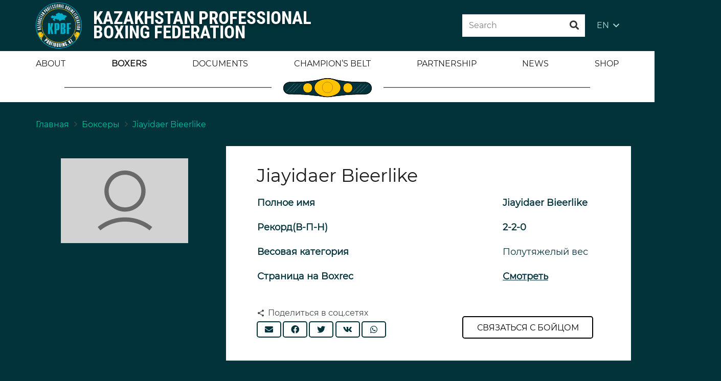

--- FILE ---
content_type: text/html; charset=UTF-8
request_url: https://en.profiboxing.kz/boksyory/jiayidaer-bieerlike/
body_size: 40930
content:
<!DOCTYPE HTML>
<html class="" lang="ru-RU">
<head>
	<meta charset="UTF-8">
	<title>Jiayidaer Bieerlike – страница боксера. Биография, фото и видео, новости</title>
<meta name='robots' content='max-image-preview:large' />
<link rel='dns-prefetch' href='//www.google.com' />
<link rel='dns-prefetch' href='//s.w.org' />
<link rel="alternate" type="application/rss+xml" title="Казахстанская Федерация Профессионального Бокса – Официальный сайт &raquo; Лента" href="https://en.profiboxing.kz/feed/" />
<link rel="alternate" type="application/rss+xml" title="Казахстанская Федерация Профессионального Бокса – Официальный сайт &raquo; Лента комментариев" href="https://en.profiboxing.kz/comments/feed/" />
<meta name="viewport" content="width=device-width, initial-scale=1"><meta name="SKYPE_TOOLBAR" content="SKYPE_TOOLBAR_PARSER_COMPATIBLE"><meta name="theme-color" content="#02333B"><meta property="og:title" content="Jiayidaer Bieerlike"><meta property="og:type" content="website"><meta property="og:url" content="https://en.profiboxing.kz/boksyory/jiayidaer-bieerlike/"><meta property="og:image" itemprop="image" content="https://en.profiboxing.kz/wp-content/uploads/2021/07/snimokm.png">		<script type="text/javascript">
			window._wpemojiSettings = {"baseUrl":"https:\/\/s.w.org\/images\/core\/emoji\/13.1.0\/72x72\/","ext":".png","svgUrl":"https:\/\/s.w.org\/images\/core\/emoji\/13.1.0\/svg\/","svgExt":".svg","source":{"concatemoji":"https:\/\/en.profiboxing.kz\/wp-includes\/js\/wp-emoji-release.min.js?ver=5.8.12"}};
			!function(e,a,t){var n,r,o,i=a.createElement("canvas"),p=i.getContext&&i.getContext("2d");function s(e,t){var a=String.fromCharCode;p.clearRect(0,0,i.width,i.height),p.fillText(a.apply(this,e),0,0);e=i.toDataURL();return p.clearRect(0,0,i.width,i.height),p.fillText(a.apply(this,t),0,0),e===i.toDataURL()}function c(e){var t=a.createElement("script");t.src=e,t.defer=t.type="text/javascript",a.getElementsByTagName("head")[0].appendChild(t)}for(o=Array("flag","emoji"),t.supports={everything:!0,everythingExceptFlag:!0},r=0;r<o.length;r++)t.supports[o[r]]=function(e){if(!p||!p.fillText)return!1;switch(p.textBaseline="top",p.font="600 32px Arial",e){case"flag":return s([127987,65039,8205,9895,65039],[127987,65039,8203,9895,65039])?!1:!s([55356,56826,55356,56819],[55356,56826,8203,55356,56819])&&!s([55356,57332,56128,56423,56128,56418,56128,56421,56128,56430,56128,56423,56128,56447],[55356,57332,8203,56128,56423,8203,56128,56418,8203,56128,56421,8203,56128,56430,8203,56128,56423,8203,56128,56447]);case"emoji":return!s([10084,65039,8205,55357,56613],[10084,65039,8203,55357,56613])}return!1}(o[r]),t.supports.everything=t.supports.everything&&t.supports[o[r]],"flag"!==o[r]&&(t.supports.everythingExceptFlag=t.supports.everythingExceptFlag&&t.supports[o[r]]);t.supports.everythingExceptFlag=t.supports.everythingExceptFlag&&!t.supports.flag,t.DOMReady=!1,t.readyCallback=function(){t.DOMReady=!0},t.supports.everything||(n=function(){t.readyCallback()},a.addEventListener?(a.addEventListener("DOMContentLoaded",n,!1),e.addEventListener("load",n,!1)):(e.attachEvent("onload",n),a.attachEvent("onreadystatechange",function(){"complete"===a.readyState&&t.readyCallback()})),(n=t.source||{}).concatemoji?c(n.concatemoji):n.wpemoji&&n.twemoji&&(c(n.twemoji),c(n.wpemoji)))}(window,document,window._wpemojiSettings);
		</script>
		<style type="text/css">
img.wp-smiley,
img.emoji {
	display: inline !important;
	border: none !important;
	box-shadow: none !important;
	height: 1em !important;
	width: 1em !important;
	margin: 0 .07em !important;
	vertical-align: -0.1em !important;
	background: none !important;
	padding: 0 !important;
}
</style>
	<link rel='stylesheet' id='my-main-style-css'  href='https://en.profiboxing.kz/wp-content/themes/Impreza/css/my.css?ver=_S_VERSION' type='text/css' media='all' />
<link rel='stylesheet' id='wp-block-library-css'  href='https://en.profiboxing.kz/wp-includes/css/dist/block-library/style.min.css?ver=5.8.12' type='text/css' media='all' />
<link rel='stylesheet' id='contact-form-7-css'  href='https://en.profiboxing.kz/wp-content/plugins/contact-form-7/includes/css/styles.css?ver=5.4.1' type='text/css' media='all' />
<link rel='stylesheet' id='rs-plugin-settings-css'  href='https://en.profiboxing.kz/wp-content/plugins/revslider/public/assets/css/rs6.css?ver=6.2.18' type='text/css' media='all' />
<style id='rs-plugin-settings-inline-css' type='text/css'>
#rs-demo-id {}
</style>
<link rel='stylesheet' id='tlpportfolio-css-css'  href='https://en.profiboxing.kz/wp-content/plugins/tlp-portfolio/assets/css/tlpportfolio.css?ver=5.8.12' type='text/css' media='all' />
<link rel='stylesheet' id='us-style-css'  href='https://en.profiboxing.kz/wp-content/themes/Impreza/css/style.min.css?ver=7.8.4' type='text/css' media='all' />
<link rel='stylesheet' id='us-responsive-css'  href='https://en.profiboxing.kz/wp-content/themes/Impreza/common/css/responsive.min.css?ver=7.8.4' type='text/css' media='all' />
<link rel='stylesheet' id='bsf-Defaults-css'  href='https://en.profiboxing.kz/wp-content/uploads/smile_fonts/Defaults/Defaults.css?ver=3.19.6' type='text/css' media='all' />
<script type='text/javascript' src='https://en.profiboxing.kz/wp-includes/js/jquery/jquery.min.js?ver=3.6.0' id='jquery-core-js'></script>
<script type='text/javascript' src='https://en.profiboxing.kz/wp-content/plugins/revslider/public/assets/js/rbtools.min.js?ver=6.2.18' id='tp-tools-js'></script>
<script type='text/javascript' src='https://en.profiboxing.kz/wp-content/plugins/revslider/public/assets/js/rs6.min.js?ver=6.2.18' id='revmin-js'></script>
<script type='text/javascript' id='tabs_js-js-extra'>
/* <![CDATA[ */
var tabs_ajax = {"tabs_ajaxurl":"https:\/\/en.profiboxing.kz\/wp-admin\/admin-ajax.php"};
/* ]]> */
</script>
<script type='text/javascript' src='https://en.profiboxing.kz/wp-content/plugins/tabs/assets/frontend/js/scripts.js?ver=5.8.12' id='tabs_js-js'></script>
<link rel="https://api.w.org/" href="https://en.profiboxing.kz/wp-json/" /><link rel="alternate" type="application/json" href="https://en.profiboxing.kz/wp-json/wp/v2/pages/1920" /><link rel="EditURI" type="application/rsd+xml" title="RSD" href="https://en.profiboxing.kz/xmlrpc.php?rsd" />
<link rel="wlwmanifest" type="application/wlwmanifest+xml" href="https://en.profiboxing.kz/wp-includes/wlwmanifest.xml" /> 
<meta name="generator" content="WordPress 5.8.12" />
<link rel="canonical" href="https://en.profiboxing.kz/boksyory/jiayidaer-bieerlike/" />
<link rel='shortlink' href='https://en.profiboxing.kz/?p=1920' />
<link rel="alternate" type="application/json+oembed" href="https://en.profiboxing.kz/wp-json/oembed/1.0/embed?url=https%3A%2F%2Fen.profiboxing.kz%2Fboksyory%2Fjiayidaer-bieerlike%2F" />
<link rel="alternate" type="text/xml+oembed" href="https://en.profiboxing.kz/wp-json/oembed/1.0/embed?url=https%3A%2F%2Fen.profiboxing.kz%2Fboksyory%2Fjiayidaer-bieerlike%2F&#038;format=xml" />
<!-- This site is optimized with the Simple SEO plugin v1.6.8 - https://wordpress.org/plugins/cds-simple-seo/ -->
<meta name="description" content="Jiayidaer Bieerlike – страница боксера на сайте Казахстанской Федерации Профессионального Бокса. Биография, фото и видео, новости." />
<meta property="og:site_name" content="Казахстанская Федерация Профессионального Бокса – Официальный сайт" />
<meta property="og:url" content="https://en.profiboxing.kz/boksyory/jiayidaer-bieerlike/" />
<meta property="og:type" content="article" />
<!-- / Simple SEO plugin. -->
<style type='text/css'>.tlp-team .short-desc, .tlp-team .tlp-team-isotope .tlp-content, .tlp-team .button-group .selected, .tlp-team .layout1 .tlp-content, .tlp-team .tpl-social a, .tlp-team .tpl-social li a.fa,.tlp-portfolio button.selected,.tlp-portfolio .layoutisotope .tlp-portfolio-item .tlp-content,.tlp-portfolio button:hover {background: #0367bf}.tlp-portfolio .layoutisotope .tlp-overlay,.tlp-portfolio .layout1 .tlp-overlay,.tlp-portfolio .layout2 .tlp-overlay,.tlp-portfolio .layout3 .tlp-overlay, .tlp-portfolio .slider .tlp-overlay {background:rgba(3,103,191,0.8);}</style>	<script>
		if ( !/Android|webOS|iPhone|iPad|iPod|BlackBerry|IEMobile|Opera Mini/i.test( navigator.userAgent ) ) {
			var root = document.getElementsByTagName( 'html' )[ 0 ]
			root.className += " no-touch";
		}
	</script>
	<meta name="generator" content="Powered by WPBakery Page Builder - drag and drop page builder for WordPress."/>
<meta name="generator" content="Powered by Slider Revolution 6.2.18 - responsive, Mobile-Friendly Slider Plugin for WordPress with comfortable drag and drop interface." />
<link rel="icon" href="https://en.profiboxing.kz/wp-content/uploads/2021/07/logo-kpbf01.png" sizes="32x32" />
<link rel="icon" href="https://en.profiboxing.kz/wp-content/uploads/2021/07/logo-kpbf01.png" sizes="192x192" />
<link rel="apple-touch-icon" href="https://en.profiboxing.kz/wp-content/uploads/2021/07/logo-kpbf01.png" />
<meta name="msapplication-TileImage" content="https://en.profiboxing.kz/wp-content/uploads/2021/07/logo-kpbf01.png" />
<script type="text/javascript">function setREVStartSize(e){
			//window.requestAnimationFrame(function() {				 
				window.RSIW = window.RSIW===undefined ? window.innerWidth : window.RSIW;	
				window.RSIH = window.RSIH===undefined ? window.innerHeight : window.RSIH;	
				try {								
					var pw = document.getElementById(e.c).parentNode.offsetWidth,
						newh;
					pw = pw===0 || isNaN(pw) ? window.RSIW : pw;
					e.tabw = e.tabw===undefined ? 0 : parseInt(e.tabw);
					e.thumbw = e.thumbw===undefined ? 0 : parseInt(e.thumbw);
					e.tabh = e.tabh===undefined ? 0 : parseInt(e.tabh);
					e.thumbh = e.thumbh===undefined ? 0 : parseInt(e.thumbh);
					e.tabhide = e.tabhide===undefined ? 0 : parseInt(e.tabhide);
					e.thumbhide = e.thumbhide===undefined ? 0 : parseInt(e.thumbhide);
					e.mh = e.mh===undefined || e.mh=="" || e.mh==="auto" ? 0 : parseInt(e.mh,0);		
					if(e.layout==="fullscreen" || e.l==="fullscreen") 						
						newh = Math.max(e.mh,window.RSIH);					
					else{					
						e.gw = Array.isArray(e.gw) ? e.gw : [e.gw];
						for (var i in e.rl) if (e.gw[i]===undefined || e.gw[i]===0) e.gw[i] = e.gw[i-1];					
						e.gh = e.el===undefined || e.el==="" || (Array.isArray(e.el) && e.el.length==0)? e.gh : e.el;
						e.gh = Array.isArray(e.gh) ? e.gh : [e.gh];
						for (var i in e.rl) if (e.gh[i]===undefined || e.gh[i]===0) e.gh[i] = e.gh[i-1];
											
						var nl = new Array(e.rl.length),
							ix = 0,						
							sl;					
						e.tabw = e.tabhide>=pw ? 0 : e.tabw;
						e.thumbw = e.thumbhide>=pw ? 0 : e.thumbw;
						e.tabh = e.tabhide>=pw ? 0 : e.tabh;
						e.thumbh = e.thumbhide>=pw ? 0 : e.thumbh;					
						for (var i in e.rl) nl[i] = e.rl[i]<window.RSIW ? 0 : e.rl[i];
						sl = nl[0];									
						for (var i in nl) if (sl>nl[i] && nl[i]>0) { sl = nl[i]; ix=i;}															
						var m = pw>(e.gw[ix]+e.tabw+e.thumbw) ? 1 : (pw-(e.tabw+e.thumbw)) / (e.gw[ix]);					
						newh =  (e.gh[ix] * m) + (e.tabh + e.thumbh);
					}				
					if(window.rs_init_css===undefined) window.rs_init_css = document.head.appendChild(document.createElement("style"));					
					document.getElementById(e.c).height = newh+"px";
					window.rs_init_css.innerHTML += "#"+e.c+"_wrapper { height: "+newh+"px }";				
				} catch(e){
					console.log("Failure at Presize of Slider:" + e)
				}					   
			//});
		  };</script>
		<style type="text/css" id="wp-custom-css">
			.w-nav-icon {
    color: white;
}

@media only screen and (min-device-width : 600px) and (max-device-width : 700px){
	.w-nav-icon {
    color: white;
}
		.l-subheader.at_middle, .l-subheader.at_middle .w-dropdown-list, .l-subheader.at_middle .type_mobile .w-nav-list.level_1 {
    background: #02333B!important;
    color: #ffffff;
}
}
@media only screen and (max-width: 600px) {
	.w-nav-icon {
    color: white;
}
		.l-subheader.at_middle, .l-subheader.at_middle .w-dropdown-list, .l-subheader.at_middle .type_mobile .w-nav-list.level_1 {
    background: #02333B!important;
    color: #ffffff;
}
	.w-vwrapper.usg_vwrapper_2.align_left.valign_top {
    padding-right: 20px;
}
	h1.w-text.ush_text_1.wrap.text1.has_text_color {
    position: absolute;
}
	.g-cols>div:not([class*=" vc_col-"]) {
    width: 100%;
    margin: 0 0 0rem!important;
}
	.l-header.pos_fixed~.l-main>.l-section:first-of-type>.l-section-h, .headerinpos_below .l-header.pos_fixed~.l-main>.l-section:nth-of-type(2)>.l-section-h, .l-header.pos_static.bg_transparent~.l-main>.l-section:first-of-type>.l-section-h {
    padding-top: 15px!important;
}
	.verhnee{
		font-size:14px!important;
	}
	.us_custom_1ae02b09 {
    color: #ffffff!important;
    font-weight: 500!important;
    font-size: 14px!important;
}
	.ush_menu_1 .menu-item.level_1>a:not(.w-btn):focus, .no-touch .ush_menu_1 .menu-item.level_1.opened>a:not(.w-btn), .no-touch .ush_menu_1 .menu-item.level_1:hover>a:not(.w-btn) {
    background: rgba(2,51,59,0.00);
    color: #ffffff!important;
}
	.ush_menu_1 .menu-item.level_1.current-menu-item>a:not(.w-btn), .ush_menu_1 .menu-item.level_1.current-menu-ancestor>a:not(.w-btn), .ush_menu_1 .menu-item.level_1.current-page-ancestor>a:not(.w-btn) {
    background: rgba(2,51,59,0.00);
    color: #ffffff!important;
}
	li#menu-item-2583 {
    color: white;
		display:block!important;
}

	ul.w-nav-list.level_1.hover_simple {
    background: #02333B!important;
    color: white!important;
}
  .l-subheader.at_bottom.width_full {
    display: none;
}
	.w-image.polosa.align_right {
    display: none;
}
	.us_custom_1ae02b09 {
    color: #ffffff!important;
    font-weight: 500!important;
    font-size: 14px!important;
}
	.menumobilka{
		display:block;
	}
}
.menumobilka{
	display:none;
}

.no-touch .ush_menu_1 .menu-item:not(.level_1)>a:focus, .no-touch .ush_menu_1 .menu-item:not(.level_1):hover>a {
    background: transparent;
    color: #ffffff!important;
}
.w-filter.state_desktop.style_drop_default .w-filter-item-title:focus, .select2-container--open .select2-selection, select:focus, textarea:focus, input:not([type="submit"]):focus, input:focus + .w-form-checkbox, input:focus + .w-form-radio {
    color: #000000!important;
    box-shadow: 0px 0px 0px 2px #333333;
}
.ush_menu_1 .menu-item:not(.level_1).current-menu-item>a, .ush_menu_1 .menu-item:not(.level_1).current-menu-ancestor>a, .ush_menu_1 .menu-item:not(.level_1).current-page-ancestor>a {
    background: transparent;
    color: #ffffff !important;
}
.ush_menu_1 .menu-item.level_1.current-menu-item>a:not(.w-btn), .ush_menu_1 .menu-item.level_1.current-menu-ancestor>a:not(.w-btn), .ush_menu_1 .menu-item.level_1.current-page-ancestor>a:not(.w-btn) {
    background: transparent;
    color: #1a1a1a;
    font-weight: 900;
}
ul.w-nav-list.level_1.hover_simple:focus-visible {
    font-weight: bold;
}


.w-filter.state_desktop.style_drop_default .w-filter-item-title, .select2-selection, select, textarea, input:not([type="submit"]), .w-form-checkbox, .w-form-radio {
    font-size: 1rem;
    font-weight: 400;
    letter-spacing: 0em;
    border-width: 0px;
    border-radius: 0rem;
    background: rgba(242,244,245,0.00);
    border-color: rgba(218,223,224,0.00);
    color: #000000!important;
    box-shadow: 0px 1px 0px 0px rgb(0 0 0 / 8%) inset;
}
img.poiascvetnoi {
    display: none;
}
.owl-carousel.navstyle_block .owl-nav div {
	top: 15px;
}
.owl-carousel .owl-dots.disabled, .owl-carousel .owl-nav.disabled {
    display: block!important;
}
.w-tabs.style_default .w-tabs-item.active, .owl-dot.active span, .rsBullet.rsNavSelected span {
    border-color: #ffffff!important;
    border-width: thick;
}
a.w-nav-anchor.level_2 span:hover {
    color: white;
}
.us-nav-style_1>*, .navstyle_1>.owl-nav div, .us-btn-style_1 {
    font-family: 'Montserrat', sans-serif;
    font-size: 16px;
    line-height: 1.2!important;
    font-weight: 700;
    font-style: normal;
    text-transform: none;
    letter-spacing: 0;
    border-radius: 0.3em;
    padding: 0.8em 1.8em;
    background: #ffffff;
    border-color: transparent;
    color: #000!important;
    box-shadow: none;
    border: 2px solid black!important;
}
.no-touch .us-nav-style_1>span.current, .no-touch .us-nav-style_1>a:hover, .no-touch .navstyle_1>.owl-nav div:hover, .no-touch .us-btn-style_1:hover {
    box-shadow: 0 0em 0 rgb(0 0 0 / 20%);
    background: #003039!important;
    border-color: transparent;
    color: #fff!important;
}
.text1 {
    text-shadow: 0px 4px 4px #0000004a;
}
img.poiascvetnoi {
    position: relative;
    margin-bottom: 31%;
}
img.poiasblack {
    position: relative;
    margin-bottom: 17%;
}
.text1 {
    line-height: 0.8!important;
}
.w-image.ush_image_1.logo img {
    animation: rotation 20s infinite cubic-bezier(0, -0.06, 1, 1);
}
.wrapper{
  perspective: 2000px;
width: 90px;
    height: 89px;
  position: relative;
}
.back{
  transform: rotateY(180deg);
}
.front, .back{
  backface-visibility: hidden;
  display: block;
  position: absolute;
    left: 0;
    top: 0;
}
.front{
    animation: front-rotation 5s infinite;
  }
.back{
    animation: back-rotation 5s infinite;
  }

@keyframes front-rotation{
  from {
    transform: rotateY(0deg);
  }
  to {
    transform: rotateY(360deg);
  }
}
@keyframes back-rotation{
  from {
    transform: rotateY(180deg);
  }
  to {
    transform: rotateY(540deg);
  }
}


.w-filter-item-title{
	text-indent: -9999px;
  line-height: 0; 
}
li#menu-item-2583 {
    color: white;
		display:none;
}


@media only screen and (max-width: 393px) {
.w-image.ush_image_1.logotipheder {
    height: 45px!important;
}
h1.w-text.ush_text_1.wrap.text1.has_text_color {
    font-size: 15px!important;
    left: 16%;
		position:absolute!important;
}
h1.w-text.ush_text_1.wrap.text1.has_text_color {
    position: absolute;
}
img.boxergrey25678 {
    display: none;
}
	.wpb_text_column.us_custom_ca992028.has_text_color {
    padding-top: 4%;
}
	.w-post-elm.post_image.usg_post_image_1.stretched {
    margin-right: 10px!important;
}
	.w-vwrapper.usg_vwrapper_2.align_left.valign_top {
    padding-right: 20px;
}
}		</style>
		<style type="text/css" data-type="vc_custom-css">td{
     border: none;
     padding: 1px;
}

tr.trIcons{
    pading-top: 10px;
}

.btnLink{
    display:flex;
    justify-content:space-between;
}

.boxrecBtn{
    background-color: #0000;
    border: solid 1px #02333B;
    border-radius: 6px;
    width: 288px;
    height: 54px ;
}

.boxrecLink{
    color: #02333B;
    text-decoration: underline;
    padding-top: 2%;

}

.svg{
    padding-right: 1px;
}
ol.g-breadcrumbs.separator_icon.align_left {
    position: relative;
    bottom: 7%;
}
.bottonsviaz {
    position: absolute;
    right: 7%;
    top: 81%;
}
.has-content-primary-background-color, .l-section.color_primary, .us-btn-style_badge, .no-touch .post_navigation.layout_sided a:hover .post_navigation-item-arrow, .highlight_primary_bg, .w-actionbox.color_primary, .no-touch .g-filters.style_1 .g-filters-item:hover, .no-touch .g-filters.style_2 .g-filters-item:hover, .no-touch .w-filter.state_desktop.style_switch_default .w-filter-item-value:hover, .w-comments-item.bypostauthor .w-comments-item-author span, .w-filter-opener:after, .w-grid .with_quote_icon, .w-iconbox.style_circle.color_primary .w-iconbox-icon, .no-touch .w-iconbox.style_circle .w-iconbox-icon:before, .no-touch .w-iconbox.style_outlined .w-iconbox-icon:before, .no-touch .w-person-links-item:before, .w-pricing.style_simple .type_featured .w-pricing-item-header, .w-pricing.style_cards .type_featured .w-pricing-item-header, .w-pricing.style_flat .type_featured .w-pricing-item-h, .w-progbar.color_primary .w-progbar-bar-h, .w-sharing.type_solid.color_primary .w-sharing-item, .w-sharing.type_fixed.color_primary .w-sharing-item, .w-sharing.type_outlined.color_primary .w-sharing-item:before, .no-touch .w-sharing-tooltip .w-sharing-item:hover, .w-socials-item-link-hover, .w-tabs-list-bar, .w-tabs.style_modern .w-tabs-list, .w-tabs.style_timeline .w-tabs-item:before, .w-tabs.style_timeline .w-tabs-section-header-h:before, .no-touch .w-header-show:hover, .no-touch .w-toplink.active:hover, .no-touch .pagination>:not(.custom)>.page-numbers:before, .pagination>:not(.custom)>.page-numbers.current, .l-main .widget_nav_menu .menu-item.current-menu-item>a, .rsThumb.rsNavSelected, .select2-results__option--highlighted {
    background: #02333b!important;
}
.has-content-primary-color, .g-preloader, .l-main .w-contacts-item:before, .w-counter.color_primary .w-counter-value, .g-filters.style_1 .g-filters-item.active, .g-filters.style_3 .g-filters-item.active, .w-filter.state_desktop.style_switch_trendy .w-filter-item-value.selected, .w-iconbox.color_primary .w-iconbox-icon, .w-post-elm .w-post-slider-trigger:hover, .w-separator.color_primary, .w-sharing.type_outlined.color_primary .w-sharing-item, .no-touch .w-sharing.type_simple.color_primary .w-sharing-item:hover .w-sharing-icon, .w-tabs.style_default .w-tabs-item.active, .w-tabs.style_trendy .w-tabs-item.active, .w-tabs-section.active:not(.has_text_color) .w-tabs-section-header, .tablepress .sorting_asc, .tablepress .sorting_desc, .highlight_primary {
    color: #02333b!important;
}
.l-main .w-contacts-item:before, .w-iconbox.color_primary.style_outlined .w-iconbox-icon, .w-sharing.type_outlined.color_primary .w-sharing-item, .w-tabs.style_timeline .w-tabs-item, .w-tabs.style_timeline .w-tabs-section-header-h {
    box-shadow: 0 0 0 2px #02333b inset!important;
}
.novosti{
    display:none;
}</style><noscript><style> .wpb_animate_when_almost_visible { opacity: 1; }</style></noscript>		<style id="us-theme-options-css">@font-face{font-display:block;font-style:normal;font-family:"fontawesome";font-weight:900;src:url("https://en.profiboxing.kz/wp-content/themes/Impreza/fonts/fa-solid-900.woff2?ver=5.14.0") format("woff2"),url("https://en.profiboxing.kz/wp-content/themes/Impreza/fonts/fa-solid-900.woff?ver=5.14.0") format("woff")}.fas,.fa{font-family:"fontawesome";font-weight:900}@font-face{font-display:block;font-style:normal;font-family:"fontawesome";font-weight:400;src:url("https://en.profiboxing.kz/wp-content/themes/Impreza/fonts/fa-regular-400.woff2?ver=5.14.0") format("woff2"),url("https://en.profiboxing.kz/wp-content/themes/Impreza/fonts/fa-regular-400.woff?ver=5.14.0") format("woff")}.far{font-family:"fontawesome";font-weight:400}@font-face{font-display:block;font-style:normal;font-family:"fontawesome";font-weight:300;src:url("https://en.profiboxing.kz/wp-content/themes/Impreza/fonts/fa-light-300.woff2?ver=5.14.0") format("woff2"),url("https://en.profiboxing.kz/wp-content/themes/Impreza/fonts/fa-light-300.woff?ver=5.14.0") format("woff")}.fal{font-family:"fontawesome";font-weight:300}@font-face{font-display:block;font-style:normal;font-family:"Font Awesome 5 Duotone";font-weight:900;src:url("https://en.profiboxing.kz/wp-content/themes/Impreza/fonts/fa-duotone-900.woff2?ver=5.14.0") format("woff2"),url("https://en.profiboxing.kz/wp-content/themes/Impreza/fonts/fa-duotone-900.woff?ver=5.14.0") format("woff")}.fad{font-family:"Font Awesome 5 Duotone";font-weight:900;position:relative}@font-face{font-display:block;font-style:normal;font-family:"Font Awesome 5 Brands";font-weight:400;src:url("https://en.profiboxing.kz/wp-content/themes/Impreza/fonts/fa-brands-400.woff2?ver=5.14.0") format("woff2"),url("https://en.profiboxing.kz/wp-content/themes/Impreza/fonts/fa-brands-400.woff?ver=5.14.0") format("woff")}.fab{font-family:"Font Awesome 5 Brands";font-weight:400}@font-face{font-display:block;font-style:normal;font-family:"Material Icons";font-weight:400;src:url("https://en.profiboxing.kz/wp-content/themes/Impreza/fonts/material-icons.woff2?ver=5.14.0") format("woff2"),url("https://en.profiboxing.kz/wp-content/themes/Impreza/fonts/material-icons.woff?ver=5.14.0") format("woff")}.material-icons{font-family:"Material Icons";font-weight:400;font-style:normal;letter-spacing:normal;text-transform:none;display:inline-block;white-space:nowrap;word-wrap:normal;direction:ltr;font-feature-settings:"liga";-moz-osx-font-smoothing:grayscale} .style_phone6-1>*{background-image:url(https://en.profiboxing.kz/wp-content/themes/Impreza/img/phone-6-black-real.png)} .style_phone6-2>*{background-image:url(https://en.profiboxing.kz/wp-content/themes/Impreza/img/phone-6-white-real.png)} .style_phone6-3>*{background-image:url(https://en.profiboxing.kz/wp-content/themes/Impreza/img/phone-6-black-flat.png)} .style_phone6-4>*{background-image:url(https://en.profiboxing.kz/wp-content/themes/Impreza/img/phone-6-white-flat.png)}.leaflet-default-icon-path{background-image:url(https://en.profiboxing.kz/wp-content/themes/Impreza/common/css/vendor/images/marker-icon.png)} html, .l-header .widget, .menu-item-object-us_page_block{font-family:'Montserrat', sans-serif;font-weight:100;font-size:16px;line-height:28px}@font-face{font-display:swap;font-style:normal;font-family:"Montserrat";font-weight:400;src:url(https://en.profiboxing.kz/wp-content/uploads/2021/05/montserrat-regular.woff2) format("woff2")}@font-face{font-display:swap;font-style:normal;font-family:"roboto condenced";font-weight:700;src:url(https://en.profiboxing.kz/wp-content/uploads/2021/07/robotocondensed-bold.woff) format("woff")}@font-face{font-display:swap;font-style:normal;font-family:"Montserrat-bold";font-weight:700;src:url(https://en.profiboxing.kz/wp-content/uploads/2021/07/montserrat-bold.woff) format("woff")}h1{font-family:'Montserrat-bold', sans-serif;font-weight:700;font-size:35px;line-height:1.2;letter-spacing:0;margin-bottom:1.5rem}h2{font-family:'Montserrat-bold', sans-serif;font-weight:400;font-size:24px;line-height:1.2;letter-spacing:0;margin-bottom:1.5rem}h3{font-family:'Montserrat-bold', sans-serif;font-weight:400;font-size:18px;line-height:1.2;letter-spacing:0;margin-bottom:1.5rem}.widgettitle, .comment-reply-title, h4{font-family:'Montserrat', sans-serif;font-weight:400;font-size:18px;line-height:1.2;letter-spacing:0;margin-bottom:1.5rem}h5{font-family:'Montserrat-bold', sans-serif;font-weight:400;font-size:1.4rem;line-height:1.2;letter-spacing:0;margin-bottom:1.5rem}h6{font-family:'Montserrat-bold', sans-serif;font-weight:400;font-size:1.3rem;line-height:1.2;letter-spacing:0;margin-bottom:1.5rem}@media (max-width:767px){html{font-size:16px;line-height:28px} h1{font-size:24px} h1.vc_custom_heading:not([class*="us_custom_"]){font-size:24px!important} h2{font-size:18px} h2.vc_custom_heading:not([class*="us_custom_"]){font-size:18px!important} h3{font-size:18px} h3.vc_custom_heading:not([class*="us_custom_"]){font-size:18px!important} h4, .widgettitle, .comment-reply-title{font-size:18px} h4.vc_custom_heading:not([class*="us_custom_"]){font-size:18px!important} h5{font-size:1.4rem} h5.vc_custom_heading:not([class*="us_custom_"]){font-size:1.4rem!important} h6{font-size:1.3rem} h6.vc_custom_heading:not([class*="us_custom_"]){font-size:1.3rem!important}}body{background:#02333B} body, .l-header.pos_fixed{min-width:1300px} .l-canvas.type_boxed, .l-canvas.type_boxed .l-subheader, .l-canvas.type_boxed~.l-footer{max-width:1300px} .l-subheader-h, .l-section-h, .l-main .aligncenter, .w-tabs-section-content-h{max-width:1140px} .post-password-form{max-width:calc(1140px + 5rem)}@media screen and (max-width:1220px){.l-main .aligncenter{max-width:calc(100vw - 5rem)}}@media screen and (min-width:1220px){.l-main .alignfull{margin-left:calc(570px - 50vw);margin-right:calc(570px - 50vw)}}.wpb_text_column:not(:last-child){margin-bottom:1.5rem}@media (max-width:767px){.l-canvas{overflow:hidden} .g-cols.reversed{flex-direction:column-reverse} .g-cols>div:not([class*=" vc_col-"]){width:100%;margin:0 0 1.5rem} .g-cols.type_boxes>div, .g-cols.reversed>div:first-child, .g-cols:not(.reversed)>div:last-child, .g-cols>div.has-fill{margin-bottom:0} .g-cols.type_default>.wpb_column.stretched{margin-left:-1rem;margin-right:-1rem;width:auto} .g-cols.type_boxes>.wpb_column.stretched{margin-left:-2.5rem;margin-right:-2.5rem;width:auto} .align_center_xs, .align_center_xs .w-socials{text-align:center} .align_center_xs .w-hwrapper>*{margin:0.5rem 0;width:100%}} @media (min-width:768px){.l-section.for_sidebar.at_left>div>.g-cols{flex-direction:row-reverse} .vc_column-inner.type_sticky>.wpb_wrapper{position:-webkit-sticky;position:sticky}} @media screen and (min-width:1220px){.g-cols.type_default>.wpb_column.stretched:first-of-type{margin-left:calc(570px + 1.5rem - 50vw)} .g-cols.type_default>.wpb_column.stretched:last-of-type{margin-right:calc(570px + 1.5rem - 50vw)} .g-cols.type_boxes>.wpb_column.stretched:first-of-type{margin-left:calc(570px - 50vw)} .g-cols.type_boxes>.wpb_column.stretched:last-of-type{margin-right:calc(570px - 50vw)}} button[type="submit"]:not(.w-btn),input[type="submit"]{font-size:18px;line-height:1.2!important;font-weight:700;font-style:normal;text-transform:none;letter-spacing:0em;border-radius:0.3em;padding:0.8em 1.8em;box-shadow:0 0em 0em rgba(0,0,0,0.2);background:#ffffff;border-color:#ffffff;color:#000000!important}button[type="submit"]:not(.w-btn):before,input[type="submit"]{border-width:0px}.no-touch button[type="submit"]:not(.w-btn):hover,.no-touch input[type="submit"]:hover{box-shadow:0 0em 0em rgba(0,0,0,0.2);background:#02333B;border-color:transparent;color:#ffffff!important}.us-nav-style_1>*,.navstyle_1>.owl-nav div,.us-btn-style_1{font-family:'Montserrat', sans-serif;font-size:18px;line-height:1.2!important;font-weight:700;font-style:normal;text-transform:none;letter-spacing:0em;border-radius:0.3em;padding:0.8em 1.8em;background:#ffffff;border-color:#ffffff;color:#000000!important;box-shadow:0 0em 0em rgba(0,0,0,0.2)}.us-nav-style_1>*:before,.navstyle_1>.owl-nav div:before,.us-btn-style_1:before{border-width:0px}.no-touch .us-nav-style_1>span.current,.no-touch .us-nav-style_1>a:hover,.no-touch .navstyle_1>.owl-nav div:hover,.no-touch .us-btn-style_1:hover{box-shadow:0 0em 0em rgba(0,0,0,0.2);background:#02333B;border-color:transparent;color:#ffffff!important}.us-nav-style_1>*{min-width:calc(1.2em + 2 * 0.8em)}.us-nav-style_2>*,.navstyle_2>.owl-nav div,.us-btn-style_2{font-family:'Montserrat', sans-serif;font-size:16px;line-height:1.2!important;font-weight:700;font-style:normal;text-transform:none;letter-spacing:0em;border-radius:0.3em;padding:0.8em 1.8em;background:#dadfe0;border-color:transparent;color:#3f4544!important;box-shadow:0 0em 0em rgba(0,0,0,0.2)}.us-nav-style_2>*:before,.navstyle_2>.owl-nav div:before,.us-btn-style_2:before{border-width:0px}.no-touch .us-nav-style_2>span.current,.no-touch .us-nav-style_2>a:hover,.no-touch .navstyle_2>.owl-nav div:hover,.no-touch .us-btn-style_2:hover{box-shadow:0 0em 0em rgba(0,0,0,0.2);background:#3f4544;border-color:transparent;color:#ffffff!important}.us-nav-style_2>*{min-width:calc(1.2em + 2 * 0.8em)}.us-nav-style_3>*,.navstyle_3>.owl-nav div,.us-btn-style_3{font-family:'Montserrat', sans-serif;font-size:1rem;line-height:1.2!important;font-weight:400;font-style:normal;text-transform:none;letter-spacing:0em;border-radius:0.3em;padding:0.8em 1.8em;background:#ffffff;border-color:#000000;color:#000000!important;box-shadow:0 0em 0em rgba(0,0,0,0.2)}.us-nav-style_3>*:before,.navstyle_3>.owl-nav div:before,.us-btn-style_3:before{border-width:2px}.no-touch .us-nav-style_3>span.current,.no-touch .us-nav-style_3>a:hover,.no-touch .navstyle_3>.owl-nav div:hover,.no-touch .us-btn-style_3:hover{box-shadow:0 0em 0em rgba(0,0,0,0.2);background:#02333B;border-color:rgba(33,150,243,0.00);color:#ffffff!important}.us-nav-style_3>*{min-width:calc(1.2em + 2 * 0.8em)}.us-nav-style_4>*,.navstyle_4>.owl-nav div,.us-btn-style_4{font-family:'Montserrat', sans-serif;font-size:1rem;line-height:1.2!important;font-weight:400;font-style:normal;text-transform:none;letter-spacing:0em;border-radius:0.3em;padding:0.8em 1.8em;background:#02333B;border-color:#ffffff;color:#ffffff!important;box-shadow:0 0em 0em rgba(0,0,0,0.2)}.us-nav-style_4>*:before,.navstyle_4>.owl-nav div:before,.us-btn-style_4:before{border-width:2px}.no-touch .us-nav-style_4>span.current,.no-touch .us-nav-style_4>a:hover,.no-touch .navstyle_4>.owl-nav div:hover,.no-touch .us-btn-style_4:hover{box-shadow:0 0em 0em rgba(0,0,0,0.2);background:#ffffff;border-color:rgba(33,150,243,0.00);color:#02333B!important}.us-nav-style_4>*{min-width:calc(1.2em + 2 * 0.8em)}.w-filter.state_desktop.style_drop_default .w-filter-item-title,.select2-selection,select,textarea,input:not([type="submit"]),.w-form-checkbox,.w-form-radio{font-size:1rem;font-weight:400;letter-spacing:0em;border-width:0px;border-radius:0rem;background:rgba(242,244,245,0.00);border-color:rgba(218,223,224,0.00);color:#1a1a1a;box-shadow:0px 1px 0px 0px rgba(0,0,0,0.08) inset}body .select2-dropdown{background:rgba(242,244,245,0.00);color:#1a1a1a}.w-filter.state_desktop.style_drop_default .w-filter-item-title,.select2-selection,select,input:not([type="submit"]){min-height:2.8rem;line-height:2.8rem;padding:0 0.8rem}select{height:2.8rem}textarea{padding:calc(2.8rem/2 + 0px - 0.7em) 0.8rem}.w-filter.state_desktop.style_drop_default .w-filter-item-title:focus,.select2-container--open .select2-selection,select:focus,textarea:focus,input:not([type="submit"]):focus,input:focus + .w-form-checkbox,input:focus + .w-form-radio{color:#1a1a1a!important;box-shadow:0px 0px 0px 2px #333333}.w-filter-item[data-ui_type="dropdown"] .w-filter-item-values:after,.w-filter.state_desktop.style_drop_default .w-filter-item-title:after,.select2-selection__arrow:after,.w-search-form-btn,.widget_search form:after,.w-form-row-field:after{font-size:1rem;margin:0 0.8rem;color:#1a1a1a}.w-form-row-field>i{font-size:1rem;top:calc(2.8rem/2);margin:0px;padding:0 0.8rem;color:#1a1a1a}.w-form-row.with_icon input,.w-form-row.with_icon textarea,.w-form-row.with_icon select{padding-left:calc(1.8em + 0.8rem)}.w-form-row.focused .w-form-row-field>i{color:#1a1a1a}.w-form-row.move_label .w-form-row-label{font-size:1rem;top:calc(2.8rem/2 + 0px - 0.7em);margin:0 0.8rem;background-color:rgba(242,244,245,0.00);color:#1a1a1a}.w-form-row.with_icon.move_label .w-form-row-label{margin-left:calc(1.6em + 0.8rem)}a, button, input[type="submit"], .ui-slider-handle{outline:none!important}.w-toplink, .w-header-show{background:rgba(0,0,0,0.3)}body{-webkit-tap-highlight-color:rgba(0,191,165,0.2)} .has-content-bg-background-color, body.us_iframe, .l-preloader, .l-canvas, .l-footer, .l-popup-box-content, .l-cookie, .g-filters.style_1 .g-filters-item.active, .w-filter.state_mobile .w-filter-list, .w-filter.state_desktop[class*="style_drop_"] .w-filter-item-values, .w-pricing-item-h, .w-tabs.style_default .w-tabs-item.active, .no-touch .w-tabs.style_default .w-tabs-item.active:hover, .w-tabs.style_modern .w-tabs-item:after, .w-tabs.style_timeline .w-tabs-item, .w-tabs.style_timeline .w-tabs-section-header-h, .leaflet-popup-content-wrapper, .leaflet-popup-tip, .wpml-ls-statics-footer{background:#ffffff} .has-content-bg-color, .w-iconbox.style_circle.color_contrast .w-iconbox-icon{color:#ffffff}.has-content-bg-alt-background-color, .w-actionbox.color_light, .g-filters.style_1, .g-filters.style_2 .g-filters-item.active, .w-filter.state_desktop.style_switch_default .w-filter-item-value.selected, .w-flipbox-front, .w-grid-none, .w-ibanner, .w-iconbox.style_circle.color_light .w-iconbox-icon, .w-pricing.style_simple .w-pricing-item-header, .w-pricing.style_cards .w-pricing-item-header, .w-pricing.style_flat .w-pricing-item-h, .w-progbar-bar, .w-progbar.style_3 .w-progbar-bar:before, .w-progbar.style_3 .w-progbar-bar-count, .w-socials.style_solid .w-socials-item-link, .w-tabs.style_default .w-tabs-list, .w-tabs.style_timeline.zephyr .w-tabs-item, .w-tabs.style_timeline.zephyr .w-tabs-section-header-h, .no-touch .l-main .widget_nav_menu a:hover, .no-touch .navstyle_circle.navpos_outside>.owl-nav div:hover, .no-touch .navstyle_block.navpos_outside>.owl-nav div:hover, .smile-icon-timeline-wrap .timeline-wrapper .timeline-block, .smile-icon-timeline-wrap .timeline-feature-item.feat-item, .wpml-ls-legacy-dropdown a, .wpml-ls-legacy-dropdown-click a, .tablepress .row-hover tr:hover td{background:#f2f4f5} .timeline-wrapper .timeline-post-right .ult-timeline-arrow l, .timeline-wrapper .timeline-post-left .ult-timeline-arrow l, .timeline-feature-item.feat-item .ult-timeline-arrow l{border-color:#f2f4f5} .has-content-bg-alt-color{color:#f2f4f5}hr, td, th, .l-section, .vc_column_container, .vc_column-inner, .w-comments .children, .w-image, .w-pricing-item-h, .w-profile, .w-sharing-item, .w-tabs-list, .w-tabs-section, .widget_calendar #calendar_wrap, .l-main .widget_nav_menu .menu, .l-main .widget_nav_menu .menu-item a, .smile-icon-timeline-wrap .timeline-line{border-color:#dadfe0} .has-content-border-color, .w-separator.color_border, .w-iconbox.color_light .w-iconbox-icon{color:#dadfe0} .has-content-border-background-color, .w-flipbox-back, .w-iconbox.style_circle.color_light .w-iconbox-icon, .no-touch .wpml-ls-sub-menu a:hover{background:#dadfe0} .w-iconbox.style_outlined.color_light .w-iconbox-icon, .w-socials.style_outlined .w-socials-item-link, .pagination>:not(.custom)>.page-numbers{box-shadow:0 0 0 2px #dadfe0 inset}.has-content-heading-color, .l-cookie, h1, h2, h3, h4, h5, h6, .w-counter.color_heading .w-counter-value{color:#212121} .has-content-heading-background-color, .w-progbar.color_heading .w-progbar-bar-h{background:#212121}.l-canvas, .l-footer, .l-popup-box-content, .w-ibanner, .w-filter.state_mobile .w-filter-list, .w-filter.state_desktop[class*="style_drop_"] .w-filter-item-values, .w-iconbox.color_light.style_circle .w-iconbox-icon, .w-tabs.style_timeline .w-tabs-item, .w-tabs.style_timeline .w-tabs-section-header-h, .leaflet-popup-content-wrapper, .leaflet-popup-tip, .has-content-text-color{color:#3f4544} .has-content-text-background-color, .w-iconbox.style_circle.color_contrast .w-iconbox-icon, .w-scroller-dot span{background:#3f4544} .w-iconbox.style_outlined.color_contrast .w-iconbox-icon{box-shadow:0 0 0 2px #3f4544 inset} .w-scroller-dot span{box-shadow:0 0 0 2px #3f4544}a{color:#00bfa5}.no-touch a:hover, .no-touch .tablepress .sorting:hover, .no-touch .post_navigation.layout_simple a:hover .post_navigation-item-title{color:#2196f3}.has-content-primary-color, .g-preloader, .l-main .w-contacts-item:before, .w-counter.color_primary .w-counter-value, .g-filters.style_1 .g-filters-item.active, .g-filters.style_3 .g-filters-item.active, .w-filter.state_desktop.style_switch_trendy .w-filter-item-value.selected, .w-iconbox.color_primary .w-iconbox-icon, .w-post-elm .w-post-slider-trigger:hover, .w-separator.color_primary, .w-sharing.type_outlined.color_primary .w-sharing-item, .no-touch .w-sharing.type_simple.color_primary .w-sharing-item:hover .w-sharing-icon, .w-tabs.style_default .w-tabs-item.active, .w-tabs.style_trendy .w-tabs-item.active, .w-tabs-section.active:not(.has_text_color) .w-tabs-section-header, .tablepress .sorting_asc, .tablepress .sorting_desc, .highlight_primary{color:#00bfa5} .has-content-primary-background-color, .l-section.color_primary, .us-btn-style_badge, .no-touch .post_navigation.layout_sided a:hover .post_navigation-item-arrow, .highlight_primary_bg, .w-actionbox.color_primary, .no-touch .g-filters.style_1 .g-filters-item:hover, .no-touch .g-filters.style_2 .g-filters-item:hover, .no-touch .w-filter.state_desktop.style_switch_default .w-filter-item-value:hover, .w-comments-item.bypostauthor .w-comments-item-author span, .w-filter-opener:after, .w-grid .with_quote_icon, .w-iconbox.style_circle.color_primary .w-iconbox-icon, .no-touch .w-iconbox.style_circle .w-iconbox-icon:before, .no-touch .w-iconbox.style_outlined .w-iconbox-icon:before, .no-touch .w-person-links-item:before, .w-pricing.style_simple .type_featured .w-pricing-item-header, .w-pricing.style_cards .type_featured .w-pricing-item-header, .w-pricing.style_flat .type_featured .w-pricing-item-h, .w-progbar.color_primary .w-progbar-bar-h, .w-sharing.type_solid.color_primary .w-sharing-item, .w-sharing.type_fixed.color_primary .w-sharing-item, .w-sharing.type_outlined.color_primary .w-sharing-item:before, .no-touch .w-sharing-tooltip .w-sharing-item:hover, .w-socials-item-link-hover, .w-tabs-list-bar, .w-tabs.style_modern .w-tabs-list, .w-tabs.style_timeline .w-tabs-item:before, .w-tabs.style_timeline .w-tabs-section-header-h:before, .no-touch .w-header-show:hover, .no-touch .w-toplink.active:hover, .no-touch .pagination>:not(.custom)>.page-numbers:before, .pagination>:not(.custom)>.page-numbers.current, .l-main .widget_nav_menu .menu-item.current-menu-item>a, .rsThumb.rsNavSelected, .select2-results__option--highlighted{background:#00bfa5} .w-tabs.style_default .w-tabs-item.active, .owl-dot.active span, .rsBullet.rsNavSelected span{border-color:#00bfa5} .l-main .w-contacts-item:before, .w-iconbox.color_primary.style_outlined .w-iconbox-icon, .w-sharing.type_outlined.color_primary .w-sharing-item, .w-tabs.style_timeline .w-tabs-item, .w-tabs.style_timeline .w-tabs-section-header-h{box-shadow:0 0 0 2px #00bfa5 inset}.has-content-secondary-color, .w-counter.color_secondary .w-counter-value, .w-iconbox.color_secondary .w-iconbox-icon, .w-separator.color_secondary, .w-sharing.type_outlined.color_secondary .w-sharing-item, .no-touch .w-sharing.type_simple.color_secondary .w-sharing-item:hover .w-sharing-icon, .highlight_secondary{color:#2196f3} .has-content-secondary-background-color, .l-section.color_secondary, .w-actionbox.color_secondary, .no-touch .us-btn-style_badge:hover, .w-iconbox.style_circle.color_secondary .w-iconbox-icon, .w-progbar.color_secondary .w-progbar-bar-h, .w-sharing.type_solid.color_secondary .w-sharing-item, .w-sharing.type_fixed.color_secondary .w-sharing-item, .w-sharing.type_outlined.color_secondary .w-sharing-item:before, .highlight_secondary_bg{background:#2196f3} .w-iconbox.color_secondary.style_outlined .w-iconbox-icon, .w-sharing.type_outlined.color_secondary .w-sharing-item{box-shadow:0 0 0 2px #2196f3 inset}.has-content-faded-color, blockquote:before, .w-form-row-description, .l-main .post-author-website, .l-main .w-profile-link.for_logout, .l-main .widget_tag_cloud, .highlight_faded{color:#7f8a88} .has-content-faded-background-color{background:#7f8a88} .l-section.color_alternate, .color_alternate .g-filters.style_1 .g-filters-item.active, .color_alternate .w-pricing-item-h, .color_alternate .w-tabs.style_default .w-tabs-item.active, .color_alternate .w-tabs.style_modern .w-tabs-item:after, .no-touch .color_alternate .w-tabs.style_default .w-tabs-item.active:hover, .color_alternate .w-tabs.style_timeline .w-tabs-item, .color_alternate .w-tabs.style_timeline .w-tabs-section-header-h{background:#f2f4f5} .color_alternate .w-iconbox.style_circle.color_contrast .w-iconbox-icon{color:#f2f4f5}.color_alternate .g-filters.style_1, .color_alternate .g-filters.style_2 .g-filters-item.active, .color_alternate .w-filter.state_desktop.style_switch_default .w-filter-item-value.selected, .color_alternate .w-grid-none, .color_alternate .w-iconbox.style_circle.color_light .w-iconbox-icon, .color_alternate .w-pricing.style_simple .w-pricing-item-header, .color_alternate .w-pricing.style_cards .w-pricing-item-header, .color_alternate .w-pricing.style_flat .w-pricing-item-h, .color_alternate .w-progbar-bar, .color_alternate .w-socials.style_solid .w-socials-item-link, .color_alternate .w-tabs.style_default .w-tabs-list, .color_alternate .ginput_container_creditcard{background:#ffffff}.l-section.color_alternate, .color_alternate td, .color_alternate th, .color_alternate .vc_column_container, .color_alternate .vc_column-inner, .color_alternate .w-comments .children, .color_alternate .w-image, .color_alternate .w-pricing-item-h, .color_alternate .w-profile, .color_alternate .w-sharing-item, .color_alternate .w-tabs-list, .color_alternate .w-tabs-section{border-color:#dadfe0} .color_alternate .w-separator.color_border, .color_alternate .w-iconbox.color_light .w-iconbox-icon{color:#dadfe0} .color_alternate .w-iconbox.style_circle.color_light .w-iconbox-icon{background:#dadfe0} .color_alternate .w-iconbox.style_outlined.color_light .w-iconbox-icon, .color_alternate .w-socials.style_outlined .w-socials-item-link, .color_alternate .pagination>:not(.custom)>.page-numbers{box-shadow:0 0 0 2px #dadfe0 inset}.l-section.color_alternate h1, .l-section.color_alternate h2, .l-section.color_alternate h3, .l-section.color_alternate h4, .l-section.color_alternate h5, .l-section.color_alternate h6, .color_alternate .w-counter.color_heading .w-counter-value{color:#212121} .color_alternate .w-progbar.color_heading .w-progbar-bar-h{background:#212121}.l-section.color_alternate, .color_alternate .w-iconbox.color_contrast .w-iconbox-icon, .color_alternate .w-iconbox.color_light.style_circle .w-iconbox-icon, .color_alternate .w-tabs.style_timeline .w-tabs-item, .color_alternate .w-tabs.style_timeline .w-tabs-section-header-h{color:#3f4544} .color_alternate .w-iconbox.style_circle.color_contrast .w-iconbox-icon{background:#3f4544} .color_alternate .w-iconbox.style_outlined.color_contrast .w-iconbox-icon{box-shadow:0 0 0 2px #3f4544 inset}.color_alternate a{color:#00bfa5}.no-touch .color_alternate a:hover{color:#2196f3}.color_alternate .highlight_primary, .l-main .color_alternate .w-contacts-item:before, .color_alternate .w-counter.color_primary .w-counter-value, .color_alternate .g-preloader, .color_alternate .g-filters.style_1 .g-filters-item.active, .color_alternate .g-filters.style_3 .g-filters-item.active, .color_alternate .w-filter.state_desktop.style_switch_trendy .w-filter-item-value.selected, .color_alternate .w-iconbox.color_primary .w-iconbox-icon, .color_alternate .w-separator.color_primary, .color_alternate .w-tabs.style_default .w-tabs-item.active, .color_alternate .w-tabs.style_trendy .w-tabs-item.active, .color_alternate .w-tabs-section.active:not(.has_text_color) .w-tabs-section-header{color:#00bfa5} .color_alternate .highlight_primary_bg, .color_alternate .w-actionbox.color_primary, .no-touch .color_alternate .g-filters.style_1 .g-filters-item:hover, .no-touch .color_alternate .g-filters.style_2 .g-filters-item:hover, .no-touch .color_alternate .w-filter.state_desktop.style_switch_default .w-filter-item-value:hover, .color_alternate .w-iconbox.style_circle.color_primary .w-iconbox-icon, .no-touch .color_alternate .w-iconbox.style_circle .w-iconbox-icon:before, .no-touch .color_alternate .w-iconbox.style_outlined .w-iconbox-icon:before, .color_alternate .w-pricing.style_simple .type_featured .w-pricing-item-header, .color_alternate .w-pricing.style_cards .type_featured .w-pricing-item-header, .color_alternate .w-pricing.style_flat .type_featured .w-pricing-item-h, .color_alternate .w-progbar.color_primary .w-progbar-bar-h, .color_alternate .w-tabs.style_modern .w-tabs-list, .color_alternate .w-tabs.style_trendy .w-tabs-item:after, .color_alternate .w-tabs.style_timeline .w-tabs-item:before, .color_alternate .w-tabs.style_timeline .w-tabs-section-header-h:before, .no-touch .color_alternate .pagination>:not(.custom)>.page-numbers:before, .color_alternate .pagination>:not(.custom)>.page-numbers.current{background:#00bfa5} .color_alternate .w-tabs.style_default .w-tabs-item.active, .no-touch .color_alternate .w-tabs.style_default .w-tabs-item.active:hover{border-color:#00bfa5} .l-main .color_alternate .w-contacts-item:before, .color_alternate .w-iconbox.color_primary.style_outlined .w-iconbox-icon, .color_alternate .w-tabs.style_timeline .w-tabs-item, .color_alternate .w-tabs.style_timeline .w-tabs-section-header-h{box-shadow:0 0 0 2px #00bfa5 inset}.color_alternate .highlight_secondary, .color_alternate .w-counter.color_secondary .w-counter-value, .color_alternate .w-iconbox.color_secondary .w-iconbox-icon, .color_alternate .w-separator.color_secondary{color:#2196f3} .color_alternate .highlight_secondary_bg, .color_alternate .w-actionbox.color_secondary, .color_alternate .w-iconbox.style_circle.color_secondary .w-iconbox-icon, .color_alternate .w-progbar.color_secondary .w-progbar-bar-h{background:#2196f3} .color_alternate .w-iconbox.color_secondary.style_outlined .w-iconbox-icon{box-shadow:0 0 0 2px #2196f3 inset}.color_alternate .highlight_faded, .color_alternate .w-profile-link.for_logout{color:#7f8a88} .color_footer-top{background:#1d2625}.color_footer-top .w-socials.style_solid .w-socials-item-link{background:#26302f}.color_footer-top, .color_footer-top td, .color_footer-top th, .color_footer-top .vc_column_container, .color_footer-top .vc_column-inner, .color_footer-top .w-image, .color_footer-top .w-pricing-item-h, .color_footer-top .w-profile, .color_footer-top .w-sharing-item, .color_footer-top .w-tabs-list, .color_footer-top .w-tabs-section{border-color:#2d3837} .color_footer-top .w-separator.color_border{color:#2d3837} .color_footer-top .w-socials.style_outlined .w-socials-item-link{box-shadow:0 0 0 2px #2d3837 inset}.color_footer-top{color:#7f8a88}.color_footer-top a{color:#b2bfbe}.no-touch .color_footer-top a:hover{color:#2196f3} .color_footer-bottom{background:#141a19}.color_footer-bottom .w-socials.style_solid .w-socials-item-link{background:#1d2625}.color_footer-bottom, .color_footer-bottom td, .color_footer-bottom th, .color_footer-bottom .vc_column_container, .color_footer-bottom .vc_column-inner, .color_footer-bottom .w-image, .color_footer-bottom .w-pricing-item-h, .color_footer-bottom .w-profile, .color_footer-bottom .w-sharing-item, .color_footer-bottom .w-tabs-list, .color_footer-bottom .w-tabs-section{border-color:#26302f} .color_footer-bottom .w-separator.color_border{color:#26302f} .color_footer-bottom .w-socials.style_outlined .w-socials-item-link{box-shadow:0 0 0 2px #26302f inset}.color_footer-bottom{color:#7f8a88}.color_footer-bottom a{color:#b2bfbe}.no-touch .color_footer-bottom a:hover{color:#2196f3}</style>
				<style id="us-header-css"> .l-subheader.at_top, .l-subheader.at_top .w-dropdown-list, .l-subheader.at_top .type_mobile .w-nav-list.level_1{background:#02333B;color:#b2dfdb} .no-touch .l-subheader.at_top a:hover, .no-touch .l-header.bg_transparent .l-subheader.at_top .w-dropdown.opened a:hover{color:#ffffff} .l-header.bg_transparent:not(.sticky) .l-subheader.at_top{background:rgba(0,0,0,0.2);color:rgba(255,255,255,0.66)} .no-touch .l-header.bg_transparent:not(.sticky) .at_top .w-cart-link:hover, .no-touch .l-header.bg_transparent:not(.sticky) .at_top .w-text a:hover, .no-touch .l-header.bg_transparent:not(.sticky) .at_top .w-html a:hover, .no-touch .l-header.bg_transparent:not(.sticky) .at_top .w-nav>a:hover, .no-touch .l-header.bg_transparent:not(.sticky) .at_top .w-menu a:hover, .no-touch .l-header.bg_transparent:not(.sticky) .at_top .w-search>a:hover, .no-touch .l-header.bg_transparent:not(.sticky) .at_top .w-dropdown a:hover, .no-touch .l-header.bg_transparent:not(.sticky) .at_top .type_desktop .menu-item.level_1:hover>a{color:#fff} .l-subheader.at_middle, .l-subheader.at_middle .w-dropdown-list, .l-subheader.at_middle .type_mobile .w-nav-list.level_1{background:#02333B;color:#ffffff} .no-touch .l-subheader.at_middle a:hover, .no-touch .l-header.bg_transparent .l-subheader.at_middle .w-dropdown.opened a:hover{color:#ffffff} .l-header.bg_transparent:not(.sticky) .l-subheader.at_middle{background:transparent;color:#b2dfdb} .no-touch .l-header.bg_transparent:not(.sticky) .at_middle .w-cart-link:hover, .no-touch .l-header.bg_transparent:not(.sticky) .at_middle .w-text a:hover, .no-touch .l-header.bg_transparent:not(.sticky) .at_middle .w-html a:hover, .no-touch .l-header.bg_transparent:not(.sticky) .at_middle .w-nav>a:hover, .no-touch .l-header.bg_transparent:not(.sticky) .at_middle .w-menu a:hover, .no-touch .l-header.bg_transparent:not(.sticky) .at_middle .w-search>a:hover, .no-touch .l-header.bg_transparent:not(.sticky) .at_middle .w-dropdown a:hover, .no-touch .l-header.bg_transparent:not(.sticky) .at_middle .type_desktop .menu-item.level_1:hover>a{color:#ffffff} .l-subheader.at_bottom, .l-subheader.at_bottom .w-dropdown-list, .l-subheader.at_bottom .type_mobile .w-nav-list.level_1{background:#02333B;color:#ffffff} .no-touch .l-subheader.at_bottom a:hover, .no-touch .l-header.bg_transparent .l-subheader.at_bottom .w-dropdown.opened a:hover{color:#ffffff} .l-header.bg_transparent:not(.sticky) .l-subheader.at_bottom{background:transparent;color:#b2dfdb} .no-touch .l-header.bg_transparent:not(.sticky) .at_bottom .w-cart-link:hover, .no-touch .l-header.bg_transparent:not(.sticky) .at_bottom .w-text a:hover, .no-touch .l-header.bg_transparent:not(.sticky) .at_bottom .w-html a:hover, .no-touch .l-header.bg_transparent:not(.sticky) .at_bottom .w-nav>a:hover, .no-touch .l-header.bg_transparent:not(.sticky) .at_bottom .w-menu a:hover, .no-touch .l-header.bg_transparent:not(.sticky) .at_bottom .w-search>a:hover, .no-touch .l-header.bg_transparent:not(.sticky) .at_bottom .w-dropdown a:hover, .no-touch .l-header.bg_transparent:not(.sticky) .at_bottom .type_desktop .menu-item.level_1:hover>a{color:#ffffff} .header_ver .l-header{background:#02333B;color:#ffffff}@media (min-width:900px){.hidden_for_default{display:none!important}.l-header{position:relative;z-index:111;width:100%} .l-subheader{margin:0 auto} .l-subheader.width_full{padding-left:1.5rem;padding-right:1.5rem} .l-subheader-h{display:flex;align-items:center;position:relative;margin:0 auto;height:inherit} .w-header-show{display:none}.l-header.pos_fixed{position:fixed;left:0} .l-header.pos_fixed:not(.notransition) .l-subheader{transition-property:transform, background, box-shadow, line-height, height;transition-duration:0.3s;transition-timing-function:cubic-bezier(.78,.13,.15,.86)}.header_hor .l-header.sticky_auto_hide{transition:transform 0.3s cubic-bezier(.78,.13,.15,.86) 0.1s} .header_hor .l-header.sticky_auto_hide.down{transform:translateY(-100%);overflow:hidden}.l-header.bg_transparent:not(.sticky) .l-subheader{box-shadow:none!important;background:none} .l-header.bg_transparent~.l-main .l-section.width_full.height_auto:first-child>.l-section-h{padding-top:0!important;padding-bottom:0!important}.l-header.pos_static.bg_transparent{position:absolute;left:0}.l-subheader.width_full .l-subheader-h{max-width:none!important}.headerinpos_above .l-header.pos_fixed{overflow:hidden;transition:transform 0.3s;transform:translate3d(0,-100%,0)} .headerinpos_above .l-header.pos_fixed.sticky{overflow:visible;transform:none} .headerinpos_above .l-header.pos_fixed~.l-section>.l-section-h, .headerinpos_above .l-header.pos_fixed~.l-main .l-section:first-of-type>.l-section-h{padding-top:0!important}.l-header.shadow_thin .l-subheader.at_middle, .l-header.shadow_thin .l-subheader.at_bottom, .l-header.shadow_none.sticky .l-subheader.at_middle, .l-header.shadow_none.sticky .l-subheader.at_bottom{box-shadow:0 1px 0 rgba(0,0,0,0.08)} .l-header.shadow_wide .l-subheader.at_middle, .l-header.shadow_wide .l-subheader.at_bottom{box-shadow:0 3px 5px -1px rgba(0,0,0,0.1), 0 2px 1px -1px rgba(0,0,0,0.05)}.header_hor .l-subheader-cell>.w-cart{margin-left:0;margin-right:0} .l-header:before{content:'150'} .l-subheader.at_top{line-height:100px;height:100px} .l-header.sticky .l-subheader.at_top{line-height:40px;height:40px} .l-subheader.at_middle{line-height:50px;height:50px} .l-header.sticky .l-subheader.at_middle{line-height:60px;height:60px} .l-subheader.at_bottom{line-height:50px;height:50px} .l-header.sticky .l-subheader.at_bottom{line-height:50px;height:50px}.l-subheader.with_centering .l-subheader-cell.at_left, .l-subheader.with_centering .l-subheader-cell.at_right{flex-basis:100px}.l-header.pos_fixed~.l-main>.l-section:first-of-type>.l-section-h, .headerinpos_below .l-header.pos_fixed~.l-main>.l-section:nth-of-type(2)>.l-section-h, .l-header.pos_static.bg_transparent~.l-main>.l-section:first-of-type>.l-section-h{padding-top:200px} .headerinpos_bottom .l-header.pos_fixed~.l-main>.l-section:first-of-type>.l-section-h{padding-bottom:200px}.l-header.bg_transparent~.l-main .l-section.valign_center:first-of-type>.l-section-h{top:-100px} .headerinpos_bottom .l-header.pos_fixed.bg_transparent~.l-main .l-section.valign_center:first-of-type>.l-section-h{top:100px}.menu-item-object-us_page_block{max-height:calc(100vh - 200px)}.l-header.pos_fixed:not(.down)~.l-main .l-section.type_sticky{top:150px} .admin-bar .l-header.pos_fixed:not(.down)~.l-main .l-section.type_sticky{top:182px} .l-header.pos_fixed.sticky:not(.down)~.l-main .l-section.type_sticky:first-of-type>.l-section-h{padding-top:150px}.l-header.pos_fixed~.l-main .vc_column-inner.type_sticky>.wpb_wrapper{top:calc(150px + 4rem)}.l-header.pos_fixed~.l-main .woocommerce .cart-collaterals, .l-header.pos_fixed~.l-main .woocommerce-checkout #order_review{top:150px}.l-header.pos_static.bg_solid~.l-main .l-section.height_full:first-of-type{min-height:calc(100vh - 200px)} .admin-bar .l-header.pos_static.bg_solid~.l-main .l-section.height_full:first-of-type{min-height:calc(100vh - 232px)} .l-header.pos_fixed:not(.sticky_auto_hide)~.l-main .l-section.height_full:not(:first-of-type){min-height:calc(100vh - 150px)} .admin-bar .l-header.pos_fixed:not(.sticky_auto_hide)~.l-main .l-section.height_full:not(:first-of-type){min-height:calc(100vh - 182px)}.headerinpos_below .l-header.pos_fixed:not(.sticky){position:absolute;top:100%} .headerinpos_bottom .l-header.pos_fixed:not(.sticky){position:absolute;bottom:0} .headerinpos_below .l-header.pos_fixed~.l-main>.l-section:first-of-type>.l-section-h, .headerinpos_bottom .l-header.pos_fixed~.l-main>.l-section:first-of-type>.l-section-h{padding-top:0!important} .headerinpos_below .l-header.pos_fixed~.l-main .l-section.height_full:nth-of-type(2){min-height:100vh} .admin-bar.headerinpos_below .l-header.pos_fixed~.l-main .l-section.height_full:nth-of-type(2){min-height:calc(100vh - 32px)} .headerinpos_bottom .l-header.pos_fixed:not(.sticky) .w-cart-dropdown, .headerinpos_bottom .l-header.pos_fixed:not(.sticky) .w-nav.type_desktop .w-nav-list.level_2{bottom:100%;transform-origin:0 100%} .headerinpos_bottom .l-header.pos_fixed:not(.sticky) .w-nav.type_mobile.m_layout_dropdown .w-nav-list.level_1{top:auto;bottom:100%;box-shadow:0 -3px 3px rgba(0,0,0,0.1)} .headerinpos_bottom .l-header.pos_fixed:not(.sticky) .w-nav.type_desktop .w-nav-list.level_3, .headerinpos_bottom .l-header.pos_fixed:not(.sticky) .w-nav.type_desktop .w-nav-list.level_4{top:auto;bottom:0;transform-origin:0 100%}.headerinpos_bottom .l-header.pos_fixed:not(.sticky) .w-dropdown-list{top:auto;bottom:-0.4em;padding-top:0.4em;padding-bottom:2.4em}}@media (min-width:500px) and (max-width:899px){.hidden_for_tablets{display:none!important} .l-subheader.at_top{display:none} .l-subheader.at_bottom{display:none}.l-header{position:relative;z-index:111;width:100%} .l-subheader{margin:0 auto} .l-subheader.width_full{padding-left:1.5rem;padding-right:1.5rem} .l-subheader-h{display:flex;align-items:center;position:relative;margin:0 auto;height:inherit} .w-header-show{display:none}.l-header.pos_fixed{position:fixed;left:0} .l-header.pos_fixed:not(.notransition) .l-subheader{transition-property:transform, background, box-shadow, line-height, height;transition-duration:0.3s;transition-timing-function:cubic-bezier(.78,.13,.15,.86)}.header_hor .l-header.sticky_auto_hide{transition:transform 0.3s cubic-bezier(.78,.13,.15,.86) 0.1s} .header_hor .l-header.sticky_auto_hide.down{transform:translateY(-100%);overflow:hidden}.l-header.bg_transparent:not(.sticky) .l-subheader{box-shadow:none!important;background:none} .l-header.bg_transparent~.l-main .l-section.width_full.height_auto:first-child>.l-section-h{padding-top:0!important;padding-bottom:0!important}.l-header.pos_static.bg_transparent{position:absolute;left:0}.l-subheader.width_full .l-subheader-h{max-width:none!important}.headerinpos_above .l-header.pos_fixed{overflow:hidden;transition:transform 0.3s;transform:translate3d(0,-100%,0)} .headerinpos_above .l-header.pos_fixed.sticky{overflow:visible;transform:none} .headerinpos_above .l-header.pos_fixed~.l-section>.l-section-h, .headerinpos_above .l-header.pos_fixed~.l-main .l-section:first-of-type>.l-section-h{padding-top:0!important}.l-header.shadow_thin .l-subheader.at_middle, .l-header.shadow_thin .l-subheader.at_bottom, .l-header.shadow_none.sticky .l-subheader.at_middle, .l-header.shadow_none.sticky .l-subheader.at_bottom{box-shadow:0 1px 0 rgba(0,0,0,0.08)} .l-header.shadow_wide .l-subheader.at_middle, .l-header.shadow_wide .l-subheader.at_bottom{box-shadow:0 3px 5px -1px rgba(0,0,0,0.1), 0 2px 1px -1px rgba(0,0,0,0.05)}.header_hor .l-subheader-cell>.w-cart{margin-left:0;margin-right:0} .l-header:before{content:'60'} .l-subheader.at_top{line-height:40px;height:40px} .l-header.sticky .l-subheader.at_top{line-height:40px;height:40px} .l-subheader.at_middle{line-height:80px;height:80px} .l-header.sticky .l-subheader.at_middle{line-height:60px;height:60px} .l-subheader.at_bottom{line-height:50px;height:50px} .l-header.sticky .l-subheader.at_bottom{line-height:50px;height:50px}.l-subheader.with_centering_tablets .l-subheader-cell.at_left, .l-subheader.with_centering_tablets .l-subheader-cell.at_right{flex-basis:100px}.l-header.pos_fixed~.l-main>.l-section:first-of-type>.l-section-h, .headerinpos_below .l-header.pos_fixed~.l-main>.l-section:nth-of-type(2)>.l-section-h, .l-header.pos_static.bg_transparent~.l-main>.l-section:first-of-type>.l-section-h{padding-top:80px}.l-header.bg_transparent~.l-main .l-section.valign_center:first-of-type>.l-section-h{top:-40px}.l-header.pos_fixed~.l-main .l-section.type_sticky{top:60px} .admin-bar .l-header.pos_fixed~.l-main .l-section.type_sticky{top:92px} .l-header.pos_fixed.sticky:not(.down)~.l-main .l-section.type_sticky:first-of-type>.l-section-h{padding-top:60px}.l-header.pos_static.bg_solid~.l-main .l-section.height_full:first-of-type{min-height:calc(100vh - 80px)} .l-header.pos_fixed:not(.sticky_auto_hide)~.l-main .l-section.height_full:not(:first-of-type){min-height:calc(100vh - 60px)}}@media (max-width:499px){.hidden_for_mobiles{display:none!important} .l-subheader.at_top{display:none} .l-subheader.at_bottom{display:none}.l-header{position:relative;z-index:111;width:100%} .l-subheader{margin:0 auto} .l-subheader.width_full{padding-left:1.5rem;padding-right:1.5rem} .l-subheader-h{display:flex;align-items:center;position:relative;margin:0 auto;height:inherit} .w-header-show{display:none}.l-header.pos_fixed{position:fixed;left:0} .l-header.pos_fixed:not(.notransition) .l-subheader{transition-property:transform, background, box-shadow, line-height, height;transition-duration:0.3s;transition-timing-function:cubic-bezier(.78,.13,.15,.86)}.header_hor .l-header.sticky_auto_hide{transition:transform 0.3s cubic-bezier(.78,.13,.15,.86) 0.1s} .header_hor .l-header.sticky_auto_hide.down{transform:translateY(-100%);overflow:hidden}.l-header.bg_transparent:not(.sticky) .l-subheader{box-shadow:none!important;background:none} .l-header.bg_transparent~.l-main .l-section.width_full.height_auto:first-child>.l-section-h{padding-top:0!important;padding-bottom:0!important}.l-header.pos_static.bg_transparent{position:absolute;left:0}.l-subheader.width_full .l-subheader-h{max-width:none!important}.headerinpos_above .l-header.pos_fixed{overflow:hidden;transition:transform 0.3s;transform:translate3d(0,-100%,0)} .headerinpos_above .l-header.pos_fixed.sticky{overflow:visible;transform:none} .headerinpos_above .l-header.pos_fixed~.l-section>.l-section-h, .headerinpos_above .l-header.pos_fixed~.l-main .l-section:first-of-type>.l-section-h{padding-top:0!important}.l-header.shadow_thin .l-subheader.at_middle, .l-header.shadow_thin .l-subheader.at_bottom, .l-header.shadow_none.sticky .l-subheader.at_middle, .l-header.shadow_none.sticky .l-subheader.at_bottom{box-shadow:0 1px 0 rgba(0,0,0,0.08)} .l-header.shadow_wide .l-subheader.at_middle, .l-header.shadow_wide .l-subheader.at_bottom{box-shadow:0 3px 5px -1px rgba(0,0,0,0.1), 0 2px 1px -1px rgba(0,0,0,0.05)}.header_hor .l-subheader-cell>.w-cart{margin-left:0;margin-right:0} .l-header:before{content:'60'} .l-subheader.at_top{line-height:40px;height:40px} .l-header.sticky .l-subheader.at_top{line-height:40px;height:40px} .l-subheader.at_middle{line-height:50px;height:50px} .l-header.sticky .l-subheader.at_middle{line-height:60px;height:60px} .l-subheader.at_bottom{line-height:50px;height:50px} .l-header.sticky .l-subheader.at_bottom{line-height:50px;height:50px}.l-subheader.with_centering_mobiles .l-subheader-cell.at_left, .l-subheader.with_centering_mobiles .l-subheader-cell.at_right{flex-basis:100px}.l-header.pos_fixed~.l-main>.l-section:first-of-type>.l-section-h, .headerinpos_below .l-header.pos_fixed~.l-main>.l-section:nth-of-type(2)>.l-section-h, .l-header.pos_static.bg_transparent~.l-main>.l-section:first-of-type>.l-section-h{padding-top:50px}.l-header.bg_transparent~.l-main .l-section.valign_center:first-of-type>.l-section-h{top:-25px}.l-header.pos_fixed~.l-main .l-section.type_sticky{top:60px} .l-header.pos_fixed.sticky:not(.down)~.l-main .l-section.type_sticky:first-of-type>.l-section-h{padding-top:60px}.l-header.pos_static.bg_solid~.l-main .l-section.height_full:first-of-type{min-height:calc(100vh - 50px)} .l-header.pos_fixed:not(.sticky_auto_hide)~.l-main .l-section.height_full:not(:first-of-type){min-height:calc(100vh - 60px)}}@media (min-width:900px){.ush_image_1{height:90px!important} .l-header.sticky .ush_image_1{height:35px!important}} @media (min-width:500px) and (max-width:899px){.ush_image_1{height:30px!important} .l-header.sticky .ush_image_1{height:30px!important}} @media (max-width:499px){.ush_image_1{height:40px!important} .l-header.sticky .ush_image_1{height:20px!important}}.header_hor .ush_menu_1.type_desktop .menu-item.level_1>a:not(.w-btn){padding-left:0px;padding-right:0px} .header_hor .ush_menu_1.type_desktop .menu-item.level_1>a.w-btn{margin-left:0px;margin-right:0px} .header_ver .ush_menu_1.type_desktop .menu-item.level_1>a:not(.w-btn){padding-top:0px;padding-bottom:0px} .header_ver .ush_menu_1.type_desktop .menu-item.level_1>a.w-btn{margin-top:0px;margin-bottom:0px} .ush_menu_1.type_desktop .menu-item:not(.level_1){font-size:1rem} .ush_menu_1.type_mobile .w-nav-anchor.level_1{font-size:1.1rem} .ush_menu_1.type_mobile .w-nav-anchor:not(.level_1){font-size:0.9rem} @media (min-width:900px){.ush_menu_1 .w-nav-icon{font-size:20px}} @media (min-width:500px) and (max-width:899px){.ush_menu_1 .w-nav-icon{font-size:20px}} @media (max-width:499px){.ush_menu_1 .w-nav-icon{font-size:20px}} .ush_menu_1 .w-nav-icon i{border-width:3px}@media screen and (max-width:899px){.w-nav.ush_menu_1>.w-nav-list.level_1{display:none} .ush_menu_1 .w-nav-control{display:block}} .ush_menu_1 .menu-item.level_1>a:not(.w-btn):focus, .no-touch .ush_menu_1 .menu-item.level_1.opened>a:not(.w-btn), .no-touch .ush_menu_1 .menu-item.level_1:hover>a:not(.w-btn){background:transparent;color:#1a1a1a}.ush_menu_1 .menu-item.level_1.current-menu-item>a:not(.w-btn), .ush_menu_1 .menu-item.level_1.current-menu-ancestor>a:not(.w-btn), .ush_menu_1 .menu-item.level_1.current-page-ancestor>a:not(.w-btn){background:transparent;color:#1a1a1a}.l-header.bg_transparent:not(.sticky) .ush_menu_1.type_desktop .menu-item.level_1.current-menu-item>a:not(.w-btn), .l-header.bg_transparent:not(.sticky) .ush_menu_1.type_desktop .menu-item.level_1.current-menu-ancestor>a:not(.w-btn), .l-header.bg_transparent:not(.sticky) .ush_menu_1.type_desktop .menu-item.level_1.current-page-ancestor>a:not(.w-btn){background:transparent;color:#1a1a1a}.ush_menu_1 .w-nav-list:not(.level_1){background:#02333B;color:#ffffff}.no-touch .ush_menu_1 .menu-item:not(.level_1)>a:focus, .no-touch .ush_menu_1 .menu-item:not(.level_1):hover>a{background:transparent;color:#ffffff}.ush_menu_1 .menu-item:not(.level_1).current-menu-item>a, .ush_menu_1 .menu-item:not(.level_1).current-menu-ancestor>a, .ush_menu_1 .menu-item:not(.level_1).current-page-ancestor>a{background:transparent;color:#ffffff} .header_hor .ush_menu_2.type_desktop .menu-item.level_1>a:not(.w-btn){padding-left:20px;padding-right:20px} .header_hor .ush_menu_2.type_desktop .menu-item.level_1>a.w-btn{margin-left:20px;margin-right:20px} .header_ver .ush_menu_2.type_desktop .menu-item.level_1>a:not(.w-btn){padding-top:20px;padding-bottom:20px} .header_ver .ush_menu_2.type_desktop .menu-item.level_1>a.w-btn{margin-top:20px;margin-bottom:20px} .ush_menu_2.type_desktop .menu-item:not(.level_1){font-size:1rem} .ush_menu_2.type_mobile .w-nav-anchor.level_1{font-size:1.1rem} .ush_menu_2.type_mobile .w-nav-anchor:not(.level_1){font-size:0.9rem} @media (min-width:900px){.ush_menu_2 .w-nav-icon{font-size:20px}} @media (min-width:500px) and (max-width:899px){.ush_menu_2 .w-nav-icon{font-size:20px}} @media (max-width:499px){.ush_menu_2 .w-nav-icon{font-size:20px}} .ush_menu_2 .w-nav-icon i{border-width:3px}@media screen and (max-width:899px){.w-nav.ush_menu_2>.w-nav-list.level_1{display:none} .ush_menu_2 .w-nav-control{display:block}} .ush_menu_2 .menu-item.level_1>a:not(.w-btn):focus, .no-touch .ush_menu_2 .menu-item.level_1.opened>a:not(.w-btn), .no-touch .ush_menu_2 .menu-item.level_1:hover>a:not(.w-btn){background:transparent;color:#ffffff}.ush_menu_2 .menu-item.level_1.current-menu-item>a:not(.w-btn), .ush_menu_2 .menu-item.level_1.current-menu-ancestor>a:not(.w-btn), .ush_menu_2 .menu-item.level_1.current-page-ancestor>a:not(.w-btn){background:transparent;color:#ffffff}.l-header.bg_transparent:not(.sticky) .ush_menu_2.type_desktop .menu-item.level_1.current-menu-item>a:not(.w-btn), .l-header.bg_transparent:not(.sticky) .ush_menu_2.type_desktop .menu-item.level_1.current-menu-ancestor>a:not(.w-btn), .l-header.bg_transparent:not(.sticky) .ush_menu_2.type_desktop .menu-item.level_1.current-page-ancestor>a:not(.w-btn){background:transparent;color:#ffffff}.ush_menu_2 .w-nav-list:not(.level_1){background:#02333B;color:#ffffff}.no-touch .ush_menu_2 .menu-item:not(.level_1)>a:focus, .no-touch .ush_menu_2 .menu-item:not(.level_1):hover>a{background:transparent;color:#ffffff}.ush_menu_2 .menu-item:not(.level_1).current-menu-item>a, .ush_menu_2 .menu-item:not(.level_1).current-menu-ancestor>a, .ush_menu_2 .menu-item:not(.level_1).current-page-ancestor>a{background:transparent;color:#ffffff} .ush_search_1.w-search input,.ush_search_1.w-search button{background:#ffffff;color:#333333} .ush_search_1 .w-search-form{background:#ffffff;color:#333333} @media (min-width:900px){.ush_search_1.layout_simple{max-width:240px} .ush_search_1.layout_modern.active{width:240px} .ush_search_1{font-size:18px}} @media (min-width:500px) and (max-width:899px){.ush_search_1.layout_simple{max-width:200px} .ush_search_1.layout_modern.active{width:200px} .ush_search_1{font-size:18px}} @media (max-width:499px){.ush_search_1{font-size:18px}}.ush_text_1{color:#ffffff!important;text-align:left!important;font-family:'roboto condenced', sans-serif!important;font-weight:700!important;font-size:35px!important}.ush_menu_1{color:#1a1a1a!important;font-size:16px!important}.ush_text_2{color:#ffffff!important;text-align:left!important;font-family:'roboto condenced', sans-serif!important;font-weight:700!important;font-size:18px!important}</style>
				<style id="us-custom-css">body{-webkit-font-smoothing:antialiased}</style>
		<style id="us-design-options-css">.us_custom_9b393537{padding-left:60px!important;padding-top:20px!important;padding-bottom:20px!important}.us_custom_56aa5a77{color:#1a1a1a!important;font-weight:300!important;font-size:35px!important}.us_custom_87798705{color:#02333B!important;font-weight:600!important;font-size:18px!important}.us_custom_3e99c55b{color:#02333B!important;font-weight:700!important;font-size:35px!important}.us_custom_6b9b0ab5{color:#FFFFFF!important;font-weight:700!important;font-size:35px!important}.us_custom_6df4bc3a{color:#ffffff!important}.us_custom_3dc7c64c{color:#02333B!important;font-family:'Montserrat-bold', sans-serif!important;font-weight:400!important;font-size:24px!important}.us_custom_d6e1dec7{color:#02333B!important;font-weight:400!important;font-size:18px!important;line-height:21,94px!important}.us_custom_225fea57{background:#02333B!important}.us_custom_1bfc1e76{color:#ffffff!important;font-family:'Montserrat-bold', sans-serif!important;font-weight:600!important;font-size:24px!important;line-height:29,26px!important}.us_custom_ff2a3dd5{color:#ffffff!important;font-weight:400!important;font-size:18px!important;line-height:24,55px!important}.us_custom_77d92dcc{background:url(https://en.profiboxing.kz/wp-content/uploads/2021/07/image-41.svg) no-repeat!important}.us_custom_ca992028{color:#ffffff!important;font-family:'Montserrat-bold', sans-serif!important;font-weight:600!important;font-size:24px!important;line-height:29,26px!important}.us_custom_82d111b0{color:#ffffff!important;font-family:Times New Roman, Times, serif!important;font-weight:400!important;font-size:18px!important;line-height:21,94px!important}.us_custom_47460dca{color:#ffffff!important;font-weight:400!important;font-size:12px!important;line-height:16,34px!important}.us_custom_c7e9a6f8{color:#ffffff!important;font-weight:400!important;font-size:12px!important;line-height:16,34px!important;letter-spacing:0.1 px!important}</style></head>
<body class="page-template-default page page-id-1920 page-child parent-pageid-34 wp-embed-responsive l-body Impreza_7.8.4 us-core_7.8.4 header_hor headerinpos_top state_default wpb-js-composer js-comp-ver-6.2.0 vc_responsive" itemscope itemtype="https://schema.org/WebPage">

<div class="l-canvas type_wide">
	<header id="page-header" class="l-header pos_static bg_solid shadow_thin id_2957" itemscope itemtype="https://schema.org/WPHeader"><div class="l-subheader at_top"><div class="l-subheader-h"><div class="l-subheader-cell at_left"><div class="w-image ush_image_1 logotipheder"><a class="w-image-h" href="/" aria-label="Ссылка"><img width="1024" height="1024" src="https://en.profiboxing.kz/wp-content/uploads/2021/07/logo-kpbf-czvetnoj.svg" class="attachment-large size-large" alt="" loading="lazy" /></a></div><h1 class="w-text hidden_for_tablets hidden_for_mobiles ush_text_1 wrap text1 has_text_color"><a class="w-text-h" href="/"><span class="w-text-value">KAZAKHSTAN PROFESSIONAL<br class="pip">BOXING FEDERATION</span></a></h1></div><div class="l-subheader-cell at_center"></div><div class="l-subheader-cell at_right"><div class="w-search hidden_for_tablets hidden_for_mobiles ush_search_1 layout_simple glavpoisk"><a class="w-search-open" href="javascript:void(0);" aria-label="Поиск"><i class="fas fa-search"></i></a><div class="w-search-form"><form class="w-form-row for_text" action="https://en.profiboxing.kz/" method="get"><div class="w-form-row-field"><input type="text" name="s" id="us_form_search_s" placeholder="Search" aria-label="Search" value/></div><button class="w-search-form-btn w-btn" type="submit" aria-label="Поиск"><i class="fas fa-search"></i></button><a class="w-search-close" href="javascript:void(0);" aria-label="Закрыть"></a></form></div></div><div class="w-dropdown ush_dropdown_1 source_own dropdown_height drop_to_right open_on_click"><div class="w-dropdown-h"><div class="w-dropdown-current"><a class="w-dropdown-item" href="javascript:void(0)"><span class="w-dropdown-item-title">EN</span></a></div><div class="w-dropdown-list"><div class="w-dropdown-list-h"><a class="w-dropdown-item smooth-scroll" href="//kk.profiboxing.kz"><span class="w-dropdown-item-title">KZ</span></a><a class="w-dropdown-item smooth-scroll" href="//profiboxing.kz"><span class="w-dropdown-item-title">RU</span></a></div></div></div></div></div></div></div><div class="l-subheader at_middle"><div class="l-subheader-h"><div class="l-subheader-cell at_left"><nav class="w-nav type_desktop hidden_for_tablets hidden_for_mobiles ush_menu_1 spread dropdown_height m_align_left m_layout_fullscreen m_effect_fade Menu12" itemscope itemtype="https://schema.org/SiteNavigationElement"><a class="w-nav-control" href="javascript:void(0);" aria-label="Меню"><div class="w-nav-icon"><i></i></div></a><ul class="w-nav-list level_1 hide_for_mobiles hover_simple"><li id="menu-item-2583" class="menu-item menu-item-type-custom menu-item-object-custom menu-item-home w-nav-item level_1 menu-item-2583"><a class="w-nav-anchor level_1" href="https://en.profiboxing.kz"><span class="w-nav-title">MAIN</span><span class="w-nav-arrow"></span></a></li><li id="menu-item-54" class="menu-item menu-item-type-post_type menu-item-object-page menu-item-has-children w-nav-item level_1 menu-item-54"><a class="w-nav-anchor level_1" href="https://en.profiboxing.kz/o-federaczii/"><span class="w-nav-title">ABOUT</span><span class="w-nav-arrow"></span></a><ul class="w-nav-list level_2"><li id="menu-item-1512" class="menu-item menu-item-type-custom menu-item-object-custom w-nav-item level_2 menu-item-1512"><a class="w-nav-anchor level_2" href="https://en.profiboxing.kz/o-federaczii/"><span class="w-nav-title">General info</span><span class="w-nav-arrow"></span></a></li><li id="menu-item-501" class="menu-item menu-item-type-post_type menu-item-object-page w-nav-item level_2 menu-item-501"><a class="w-nav-anchor level_2" href="https://en.profiboxing.kz/o-federaczii/filialy-po-rk/"><span class="w-nav-title">Affiliates</span><span class="w-nav-arrow"></span></a></li></ul></li><li id="menu-item-49" class="menu-item menu-item-type-post_type menu-item-object-page current-page-ancestor w-nav-item level_1 menu-item-49"><a class="w-nav-anchor level_1" href="https://en.profiboxing.kz/boksyory/"><span class="w-nav-title">BOXERS</span><span class="w-nav-arrow"></span></a></li><li id="menu-item-51" class="menu-item menu-item-type-post_type menu-item-object-page w-nav-item level_1 menu-item-51"><a class="w-nav-anchor level_1" href="https://en.profiboxing.kz/dokumenty/"><span class="w-nav-title">DOCUMENTS</span><span class="w-nav-arrow"></span></a></li><li id="menu-item-55" class="menu-item menu-item-type-post_type menu-item-object-page w-nav-item level_1 menu-item-55"><a class="w-nav-anchor level_1" href="https://en.profiboxing.kz/poyas-chempiona-rk/"><span class="w-nav-title">CHAMPION&#8217;S BELT</span><span class="w-nav-arrow"></span></a></li><li id="menu-item-56" class="menu-item menu-item-type-post_type menu-item-object-page w-nav-item level_1 menu-item-56"><a class="w-nav-anchor level_1" href="https://en.profiboxing.kz/sotrudnichestvo/"><span class="w-nav-title">PARTNERSHIP</span><span class="w-nav-arrow"></span></a></li><li id="menu-item-1594" class="menu-item menu-item-type-post_type menu-item-object-page w-nav-item level_1 menu-item-1594"><a class="w-nav-anchor level_1" href="https://en.profiboxing.kz/novosti/"><span class="w-nav-title">NEWS</span><span class="w-nav-arrow"></span></a></li><li id="menu-item-3602" class="menu-item menu-item-type-post_type menu-item-object-page w-nav-item level_1 menu-item-3602"><a class="w-nav-anchor level_1" href="https://en.profiboxing.kz/magazin/"><span class="w-nav-title">SHOP</span><span class="w-nav-arrow"></span></a></li><li class="w-nav-close"></li></ul><div class="w-nav-options hidden" onclick='return {&quot;mobileWidth&quot;:900,&quot;mobileBehavior&quot;:1}'></div></nav></div><div class="l-subheader-cell at_center"></div><div class="l-subheader-cell at_right"></div></div></div><div class="l-subheader at_bottom width_full with_centering"><div class="l-subheader-h"><div class="l-subheader-cell at_left"></div><div class="l-subheader-cell at_center"><div class="w-html ush_html_3"><img src="https://profiboxing.kz/wp-content/uploads/2021/09/frame-182-3.svg" style="object-fit:none;height:50px;width:1140px">

<style>
	@media only screen and (min-width:600px){
		.at_middle, .at_bottom {background-color:white!important;background:none!important;}		
	}
	 .l-header.shadow_thin .l-subheader.at_middle, .l-header.shadow_thin .l-subheader.at_bottom, .l-header.shadow_none.sticky .l-subheader.at_middle, .l-header.shadow_none.sticky .l-subheader.at_bottom {
                    box-shadow:none!important;
                }
</style>
</div></div><div class="l-subheader-cell at_right"></div></div></div><div class="l-subheader for_hidden hidden"><h1 class="w-text ush_text_2 text1 has_text_color"><a class="w-text-h" href="/"><span class="w-text-value">KAZAKHSTAN PROFESSIONAL<br class="pip">BOXING FEDERATION</span></a></h1><div class="w-html ush_html_2"><style>
	.menu-item-3617 {
		margin-top:auto!important;
	}
	.menu-item-3617>a>.w-nav-arrow {
		position:relative!important;
		padding:0!important;
	}
</style></div><nav class="w-nav type_desktop ush_menu_2 spread dropdown_height m_align_left m_layout_fullscreen m_effect_fade" itemscope itemtype="https://schema.org/SiteNavigationElement"><a class="w-nav-control" href="javascript:void(0);" aria-label="Меню"><div class="w-nav-icon"><i></i></div></a><ul class="w-nav-list level_1 hide_for_mobiles hover_simple"><li id="menu-item-3604" class="menu-item menu-item-type-post_type menu-item-object-page menu-item-home w-nav-item level_1 menu-item-3604"><a class="w-nav-anchor level_1" href="https://en.profiboxing.kz/"><span class="w-nav-title">MAIN</span><span class="w-nav-arrow"></span></a></li><li id="menu-item-3611" class="menu-item menu-item-type-post_type menu-item-object-page menu-item-has-children w-nav-item level_1 menu-item-3611"><a class="w-nav-anchor level_1" href="https://en.profiboxing.kz/o-federaczii/"><span class="w-nav-title">ABOUT</span><span class="w-nav-arrow"></span></a><ul class="w-nav-list level_2"><li id="menu-item-3614" class="menu-item menu-item-type-post_type menu-item-object-page w-nav-item level_2 menu-item-3614"><a class="w-nav-anchor level_2" href="https://en.profiboxing.kz/o-federaczii/"><span class="w-nav-title">General info</span><span class="w-nav-arrow"></span></a></li><li id="menu-item-3613" class="menu-item menu-item-type-post_type menu-item-object-page w-nav-item level_2 menu-item-3613"><a class="w-nav-anchor level_2" href="https://en.profiboxing.kz/o-federaczii/filialy-po-rk/"><span class="w-nav-title">Affiliates</span><span class="w-nav-arrow"></span></a></li></ul></li><li id="menu-item-3608" class="menu-item menu-item-type-post_type menu-item-object-page current-page-ancestor w-nav-item level_1 menu-item-3608"><a class="w-nav-anchor level_1" href="https://en.profiboxing.kz/boksyory/"><span class="w-nav-title">BOXERS</span><span class="w-nav-arrow"></span></a></li><li id="menu-item-3605" class="menu-item menu-item-type-post_type menu-item-object-page w-nav-item level_1 menu-item-3605"><a class="w-nav-anchor level_1" href="https://en.profiboxing.kz/dokumenty/"><span class="w-nav-title">DOCUMENTS</span><span class="w-nav-arrow"></span></a></li><li id="menu-item-3612" class="menu-item menu-item-type-post_type menu-item-object-page w-nav-item level_1 menu-item-3612"><a class="w-nav-anchor level_1" href="https://en.profiboxing.kz/poyas-chempiona-rk/"><span class="w-nav-title">CHAMPION&#8217;S BELT</span><span class="w-nav-arrow"></span></a></li><li id="menu-item-3606" class="menu-item menu-item-type-post_type menu-item-object-page w-nav-item level_1 menu-item-3606"><a class="w-nav-anchor level_1" href="https://en.profiboxing.kz/sotrudnichestvo/"><span class="w-nav-title">PARTNERSHIP</span><span class="w-nav-arrow"></span></a></li><li id="menu-item-3607" class="menu-item menu-item-type-post_type menu-item-object-page w-nav-item level_1 menu-item-3607"><a class="w-nav-anchor level_1" href="https://en.profiboxing.kz/novosti/"><span class="w-nav-title">NEWS</span><span class="w-nav-arrow"></span></a></li><li id="menu-item-3610" class="menu-item menu-item-type-post_type menu-item-object-page w-nav-item level_1 menu-item-3610"><a class="w-nav-anchor level_1" href="https://en.profiboxing.kz/magazin/"><span class="w-nav-title">SHOP</span><span class="w-nav-arrow"></span></a></li><li id="menu-item-3617" class="menu-item menu-item-type-custom menu-item-object-custom menu-item-home menu-item-has-children w-nav-item level_1 menu-item-3617"><a class="w-nav-anchor level_1" href="https://en.profiboxing.kz"><span class="w-nav-title">EN</span><span class="w-nav-arrow"></span></a><ul class="w-nav-list level_2"><li id="menu-item-3615" class="menu-item menu-item-type-custom menu-item-object-custom w-nav-item level_2 menu-item-3615"><a class="w-nav-anchor level_2" href="https://profiboxing.kz"><span class="w-nav-title">RU</span><span class="w-nav-arrow"></span></a></li><li id="menu-item-3616" class="menu-item menu-item-type-custom menu-item-object-custom w-nav-item level_2 menu-item-3616"><a class="w-nav-anchor level_2" href="https://kk.profiboxing.kz"><span class="w-nav-title">KZ</span><span class="w-nav-arrow"></span></a></li></ul></li><li class="w-nav-close"></li></ul><div class="w-nav-options hidden" onclick='return {&quot;mobileWidth&quot;:900,&quot;mobileBehavior&quot;:1}'></div></nav><div class="w-html hidden_for_tablets ush_html_1"><img src="https://profiboxing.kz/wp-content/uploads/2021/09/line-53.svg" style="object-fit:none;height:50px;width:100%"></div></div></header><main id="page-content" class="l-main" itemprop="mainContentOfPage">
	<section class="l-section wpb_row height_medium with_overlay"><div class="l-section-overlay" style="background: #02333B"></div><div class="l-section-h i-cf"><div class="g-cols vc_row type_default valign_top"><div class="vc_col-sm-12 wpb_column vc_column_container"><div class="vc_column-inner"><div class="wpb_wrapper"><ol class="g-breadcrumbs separator_icon align_left" itemscope itemtype="http://schema.org/BreadcrumbList"><li class="g-breadcrumbs-item" itemprop="itemListElement" itemscope itemtype="http://schema.org/ListItem"><a itemprop="item" href="https://en.profiboxing.kz/"><span itemprop="name">Главная</span></a><meta itemprop="position" content="1"/></li><li class="g-breadcrumbs-separator"><i class="far fa-angle-right"></i></li><li class="g-breadcrumbs-item" itemprop="itemListElement" itemscope itemtype="http://schema.org/ListItem"><a itemprop="item" href="https://en.profiboxing.kz/boksyory/"><span itemprop="name">Боксеры</span></a><meta itemprop="position" content="2"/></li><li class="g-breadcrumbs-separator"><i class="far fa-angle-right"></i></li><li class="g-breadcrumbs-item" itemprop="itemListElement" itemscope itemtype="http://schema.org/ListItem"><a itemprop="item" href="https://en.profiboxing.kz/boksyory/jiayidaer-bieerlike/"><span itemprop="name">Jiayidaer Bieerlike</span></a><meta itemprop="position" content="3"/></li></ol><div class="g-cols wpb_row  type_default valign_top vc_inner"><div class="vc_col-sm-4 wpb_column vc_column_container"><div class="vc_column-inner"><div class="wpb_wrapper"><div class="w-separator size_small"></div><div class="w-image align_center"><div class="w-image-h"><img width="249" height="166" src="https://en.profiboxing.kz/wp-content/uploads/2021/07/snimokm.png" class="attachment-large size-large" alt="" loading="lazy" srcset="https://en.profiboxing.kz/wp-content/uploads/2021/07/snimokm.png 249w, https://en.profiboxing.kz/wp-content/uploads/2021/07/snimokm-150x100.png 150w, https://en.profiboxing.kz/wp-content/uploads/2021/07/snimokm-206x137.png 206w" sizes="(max-width: 249px) 100vw, 249px" /></div></div></div></div></div><div class="vc_col-sm-8 wpb_column vc_column_container with_overlay"><div class="vc_column-inner us_custom_9b393537"><div class="vc_column-overlay" style="background:#ffffff"></div><div class="wpb_wrapper"><div class="w-separator size_small"></div><div class="wpb_text_column us_custom_56aa5a77 has_text_color" ><div class="wpb_wrapper"><p>Jiayidaer Bieerlike</p>
</div></div><div class="wpb_text_column us_custom_87798705 has_text_color" ><div class="wpb_wrapper"><table style="width: 908px; text-align: left; height: 193px;">
<tbody>
<tr>
<td>Полное имя</td>
<td>Jiayidaer Bieerlike</td>
</tr>
<tr>
<td>Рекорд(В-П-Н)</td>
<td>2-2-0</td>
</tr>
<tr>
<td>Весовая категория</td>
<td><span style="font-weight: 400;">Полутяжелый вес</span></td>
</tr>
<tr>
<td>Страница на Boxrec</td>
<td><a style="color: #02333b; text-decoration: underline;" href="http://boxrec.com/en/boxer/735320">Смотреть</a></td>
</tr>
</tbody>
</table>
</div></div><div class="w-popup align_right bottonsviaz"><div class="w-btn-wrapper"><a class="w-popup-trigger type_btn w-btn us-btn-style_3" style="font-size:" href="javascript:void(0)"><span class="w-btn-label">СВЯЗАТЬСЯ С БОЙЦОМ</span></a></div><div class="w-popup-overlay" style="background:rgba(0,0,0,0.85);"></div><div class="w-popup-wrap"><div class="w-popup-box animation_fadeIn without_title" style="width:600px;"><div class="w-popup-box-h"><div class="w-popup-box-content" style="padding:5%;background:#ffffff;color:#3f4544;"><div role="form" class="wpcf7" id="wpcf7-f10-p1920-o1" lang="ru-RU" dir="ltr">
<div class="screen-reader-response"><p role="status" aria-live="polite" aria-atomic="true"></p> <ul></ul></div>
<form action="/boksyory/jiayidaer-bieerlike/#wpcf7-f10-p1920-o1" method="post" class="wpcf7-form init" novalidate="novalidate" data-status="init">
<div style="display: none;">
<input type="hidden" name="_wpcf7" value="10" />
<input type="hidden" name="_wpcf7_version" value="5.4.1" />
<input type="hidden" name="_wpcf7_locale" value="ru_RU" />
<input type="hidden" name="_wpcf7_unit_tag" value="wpcf7-f10-p1920-o1" />
<input type="hidden" name="_wpcf7_container_post" value="1920" />
<input type="hidden" name="_wpcf7_posted_data_hash" value="" />
<input type="hidden" name="_wpcf7_recaptcha_response" value="" />
</div>
<h3 class="titletext">Отправить сообщение</h3>
<p><span class="wpcf7-form-control-wrap textarea-200"><textarea name="textarea-200" cols="40" rows="10" class="wpcf7-form-control wpcf7-textarea" aria-invalid="false" placeholder="Сообщение"></textarea></span><br />
<span class="wpcf7-form-control-wrap text-764"><input type="text" name="text-764" value="" size="40" class="wpcf7-form-control wpcf7-text wpcf7-validates-as-required" aria-required="true" aria-invalid="false" placeholder="Ваше имя" /></span><br />
<span class="wpcf7-form-control-wrap tel-31"><input type="tel" name="tel-31" value="" size="40" class="wpcf7-form-control wpcf7-text wpcf7-tel wpcf7-validates-as-required wpcf7-validates-as-tel" aria-required="true" aria-invalid="false" placeholder="Телефон для связи" /></span><br />
<input type="submit" value="Отправить" class="wpcf7-form-control wpcf7-submit otparv" /></p>
<p class="textnizhii" style="display:flex;justify-content: space-between;width: 100%;"><span>Нажимая на кнопку отправить вы соглашаетесь с <a href="https://en.profiboxing.kz/index.php/politika-konfidenczialnosti-i-obrabotki-dannyh/">условиями конфиденциальности</a> на сайте</span><img class="boxergrey25678" src="https://en.profiboxing.kz/wp-content/uploads/2021/07/boxer-1-1.png"></p>
<div class="wpcf7-response-output" aria-hidden="true"></div></form></div>
</div></div></div><div class="w-popup-closer" style="background:#ffffff;color:#3f4544;"></div></div></div><div class="w-text"><span class="w-text-h"><i class="material-icons">share</i><span class="w-text-value">Поделиться в соц.сетях</span></span></div><div class="w-sharing type_outlined align_left color_primary"><div class="w-sharing-list" data-sharing-url="https://en.profiboxing.kz/boksyory/jiayidaer-bieerlike/" data-sharing-image="https://en.profiboxing.kz/wp-content/uploads/2021/07/snimokm.png"><a class="w-sharing-item email" href="javascript:void(0)" title="Отправить на почту" aria-label="Отправить на почту"><span class="w-sharing-icon"></span></a><a class="w-sharing-item facebook" href="javascript:void(0)" title="Поделиться" aria-label="Поделиться"><span class="w-sharing-icon"></span></a><a class="w-sharing-item twitter" href="javascript:void(0)" title="Твитнуть" aria-label="Твитнуть"><span class="w-sharing-icon"></span></a><a class="w-sharing-item vk" href="javascript:void(0)" title="Поделиться" aria-label="Поделиться"><span class="w-sharing-icon"></span></a><a class="w-sharing-item whatsapp" href="javascript:void(0)" title="Поделиться" aria-label="Поделиться"><span class="w-sharing-icon"></span></a></div></div><div class="w-separator size_small"></div></div></div></div></div></div></div></div></div></div></section><section class="l-section wpb_row height_medium"><div class="l-section-h i-cf"><div class="g-cols vc_row type_default valign_top"><div class="vc_col-sm-12 wpb_column vc_column_container"><div class="vc_column-inner"><div class="wpb_wrapper"><div class="wpb_text_column us_custom_3e99c55b has_text_color" ><div class="wpb_wrapper"><p style="text-align: center;">Фото и видео</p>
</div></div><div class="g-cols wpb_row  type_default valign_top vc_inner"><div class="vc_col-sm-1/5 wpb_column vc_column_container"><div class="vc_column-inner"><div class="wpb_wrapper"></div></div></div><div class="vc_col-sm-4/5 wpb_column vc_column_container"><div class="vc_column-inner"><div class="wpb_wrapper"></div></div></div></div></div></div></div></div></div></section><section class="l-section wpb_row height_medium novosti with_overlay"><div class="l-section-overlay" style="background: #02333B"></div><div class="l-section-h i-cf"><div class="g-cols vc_row type_default valign_top"><div class="vc_col-sm-12 wpb_column vc_column_container"><div class="vc_column-inner"><div class="wpb_wrapper"><div class="wpb_text_column us_custom_6b9b0ab5 has_text_color" ><div class="wpb_wrapper"><p style="text-align: center;">Новости, связанные с Jiayidaer Bieerlike</p>
</div></div><div class="w-grid type_grid layout_blog_1 cols_2" id="us_grid_1" data-grid-filter="true"><style id="us_grid_1_css">#us_grid_1 .w-grid-item{padding:1.5rem}#us_grid_1 .w-grid-list{margin:-1.5rem -1.5rem 1.5rem}.w-grid + #us_grid_1 .w-grid-list{margin-top:1.5rem}@media (max-width:599px){#us_grid_1 .w-grid-list{margin:0}#us_grid_1 .w-grid-item{width:100%;padding:0;margin-bottom:1.5rem}}</style><style>.layout_blog_1 .w-grid-item-h{}.layout_blog_1 .usg_post_image_1{margin-bottom:0.5rem!important}.layout_blog_1 .usg_post_title_1{font-size:1rem!important}</style><div class="w-grid-list" ></div><div class="w-grid-preloader"><div class="g-preloader type_1">
	<div></div>
</div>
</div>	<div class="w-grid-json hidden" onclick='return {&quot;action&quot;:&quot;us_ajax_grid&quot;,&quot;ajax_url&quot;:&quot;https:\/\/en.profiboxing.kz\/wp-admin\/admin-ajax.php&quot;,&quot;infinite_scroll&quot;:0,&quot;max_num_pages&quot;:0,&quot;pagination&quot;:&quot;ajax&quot;,&quot;permalink_url&quot;:&quot;https:\/\/en.profiboxing.kz\/boksyory\/jiayidaer-bieerlike&quot;,&quot;template_vars&quot;:{&quot;columns&quot;:&quot;2&quot;,&quot;exclude_items&quot;:&quot;none&quot;,&quot;img_size&quot;:&quot;default&quot;,&quot;items_layout&quot;:&quot;blog_1&quot;,&quot;items_offset&quot;:&quot;1&quot;,&quot;overriding_link&quot;:&quot;none&quot;,&quot;post_id&quot;:1920,&quot;query_args&quot;:{&quot;post_type&quot;:[&quot;post&quot;],&quot;tax_query&quot;:[{&quot;taxonomy&quot;:&quot;category&quot;,&quot;field&quot;:&quot;slug&quot;,&quot;terms&quot;:[&quot;genadij&quot;]}],&quot;post_status&quot;:[&quot;publish&quot;],&quot;post__not_in&quot;:[1920],&quot;orderby&quot;:{&quot;date&quot;:&quot;DESC&quot;},&quot;posts_per_page&quot;:&quot;10&quot;},&quot;type&quot;:&quot;grid&quot;,&quot;us_grid_ajax_index&quot;:1,&quot;us_grid_filter_params&quot;:null,&quot;us_grid_index&quot;:1,&quot;_us_grid_post_type&quot;:&quot;post&quot;}}'></div>
<h4 class="w-grid-none">Результатов не найдено.</h4></div></div></div></div></div></div></section>
</main>

</div>
	<footer id="page-footer" class="l-footer" itemscope itemtype="https://schema.org/WPFooter">
		<style data-type="us_custom-css">h1 {
    text-align:center;
}

.kartinka_partner > div > img {
    max-width:none;
}

@media only screen and (max-width:700px){
    .kartinka_partner > div > img {
        width: 44%;
        margin-bottom: 40px;
    }
    .partneri_centr {
        margin:auto;
    }

}

@media only screen and (max-width: 600px){
    .w-socials-item{
        width: 32%;
    }
    .wpb_text_column.us_custom_ca992028.has_text_color p {
    text-align: left!important;
}
    .linia{
    position: absolute;
    left: 0%!important;
    bottom: -7%!important;
    z-index: 25;
    }
    .vstrsnln-block {
    color: white;
    position: absolute;
    top: -13%;
    left: -3%;
}
.w-image.onlinecount.align_center {
    left: -9%!important;
    position: absolute;
    margin-top: 1%;
}
    .wpb_text_column.us_custom_ca992028.has_text_color {
    padding-top: 4%;
}
    .futterfanzone{
    text-align: center;
    background-color: #0f3d45;
    width: 32%!important;
    position: relative!important;
    left: 0%!important;
    }
    .socseti {
    position: relative;
    background-color: #0F3D45;
    width: 32%!important;
    left: 0%!important;
}
    .wpb_text_column.us_custom_47460dca.has_text_color {
    margin-bottom: 0rem!important;
    margin-top: 1rem!important;
}
    .logotipfut {
    width: 17%;
    position: relative;
    left: 41%;
}
    .futmob2 {
    position: absolute;
    top: 0%;
    left: 66%;
    z-index: 15;
}
    .futmob1{
        display:block!important;
    }
    .futmob2{
        display:block!important;
    }
    .menufut{
        display:none!important;
    }
    .l-section-img.loaded {
    background: white!important;
}
    .textisdut{
        font-size:14px!important;
    }
    .w-image.kartinkablag.align_center {
    position: absolute;
    top: 12%;
    left: 52%;
    width: 43%;
}
    a.w-btn.us-btn-style_4.podrobneevfut {
    margin-top: 14%!important;
}
    .wpb_raw_code.wpb_content_element.wpb_raw_html.blagperv4.us_custom_54ee10b6 {
    position: absolute;
    left: 53%!important;
    bottom: -48px!important;
    width: 95%!important;
    top:71.3%;
}
    .wpb_raw_code.wpb_content_element.wpb_raw_html.blagperv3.us_custom_54ee10b6 {
    position: relative;
    top: 44%!important;
}
    .wpb_raw_code.wpb_content_element.wpb_raw_html.blagperv2.us_custom_54ee10b6 {
    position: absolute!important;
    bottom: 100%!important;
    width: 95%!important;
    left: 53%!important;
    top:47%;
}
    p.textpartneriblag {
    position: relative;
    top: 40%;
    font-size: 14px!important;
    text-align: center;
    font-weight: bold;
}
.partneri {
    width: 44%!important;
    height: 108px!important;
}
p.textpartneri {
    position: relative;
    top: 26%!important;
    font-size: 14px!important;
    text-align: center;
    font-weight: bold;
    width: 88%;
    left: 6%;
}
}

.socseti {
    position: relative;
    left: 78%;
    background-color: #0F3D45;
    width: 22%;
}
.w-socials.color_brand .w-socials-item.instagram .w-socials-item-link {
    color: white;
}
.w-socials.color_brand .w-socials-item.youtube .w-socials-item-link {
    color: #fff;
}
.w-socials.color_brand .w-socials-item.facebook .w-socials-item-link {
    color: #ffffff;
}
.w-socials.color_brand .w-socials-item.vk .w-socials-item-link {
    color: #ffffff;
}
.vstrsnln-block {
    color: white;
}
.onlinecount{
    width: 18px;
    position: relative;
    left: 108%;
    margin-top: 2%;
}
.onlinescetchik {
    position: relative;
    left: 17.5%;
}
input.wpcf7-form-control.wpcf7-submit.otparv {
    position: relative;
    left: 34.5%;
    box-shadow: 0 0em 0 rgb(0 0 0);
    background: #2196f300;
    border-color: black;
    color: #000!important;
    border: 1px solid;
    margin-top: 4%;
}
p.textnizhii {
    text-align: left;
    font-size: 12px;
    font-weight: 400;
    width: 70%;
}
h3.titletext {
    font-size: 18px;
    font-weight: 500;
}
.w-filter.state_desktop.style_drop_default .w-filter-item-title:focus, .select2-container--open .select2-selection, select:focus, textarea:focus, input:not([type="submit"]):focus, input:focus + .w-form-checkbox, input:focus + .w-form-radio {
    box-shadow: 0px 0px 0px 0px #00bfa5;
}
input.wpcf7-form-control.wpcf7-text.wpcf7-validates-as-required {
    font-size: 18px;
    background-color: #F1F1F1;
}

textarea.wpcf7-form-control.wpcf7-textarea {
    font-size: 18px;
    background-color: #F1F1F1;
}
textarea.wpcf7-form-control.wpcf7-textarea {
    background-color: #F1F1F1;
}
.partneri {
    background-color: white;
    width: 254px;
    height: 166px;
}
p.textpartneri {
    position: relative;
    top: 30%;
    font-size: 24px;
    text-align: center;
    font-weight: bold;
}
p.textpartneriblag{
    position: relative;
    top: 40%;
    font-size: 24px;
    text-align: center;
    font-weight: bold;
}
li#menu-item-190 {
    display: none;
}

img.boxergrey {
    position: absolute;
    left: 61%;
    bottom: 237px;
    width: 62px;
}
 .futmob1{
    display:none;
    }
.futmob2{
    display:none;
}

@media only screen and (min-device-width : 600px) and (max-device-width : 700px){
    .w-menu.layout_hor.spread {
    width: 30%!important;
    margin: 0;
}
    .w-socials-item{
        width: 32%;
    }
    .wpb_text_column.us_custom_ca992028.has_text_color p {
    text-align: left!important;
}
    .linia{
    position: absolute;
    left: 0%!important;
    bottom: -7%!important;
    z-index: 25;
    display:none;
    }
    .vstrsnln-block {
    color: white;
    position: absolute;
    top: -13%;
    left: -3%;
}
.w-image.onlinecount.align_center {
    left: -9%!important;
    position: absolute;
    margin-top: 1%;
}
    .wpb_text_column.us_custom_ca992028.has_text_color {
    padding-top: 4%;
}
    .futterfanzone{
    text-align: center;
    background-color: #0f3d45;
    width: 20%!important;
    position: relative!important;
    left: 0%!important;
    }
    .socseti {
    position: relative;
    background-color: #0F3D45;
    width: 20%!important;
    left: 0%!important;
}
    .wpb_text_column.us_custom_47460dca.has_text_color {
    margin-bottom: 0rem!important;
    margin-top: 1rem!important;
}
    .logotipfut {
    width: 17%;
    position: relative;
    left: 41%;
}
    .futmob2 {
    position: absolute;
    top: 0%;
    left: 66%;
    z-index: 15;
}
    .futmob1{
        display:block!important;
    }
    .futmob2{
        display:block!important;
    }
    .menufut{
        display:none!important;
    }
    .l-section-img.loaded {
    background: white!important;
}
    .textisdut{
        font-size:14px!important;
    }
    .w-image.kartinkablag.align_center {
    position: absolute;
    top: 25px;
    left: 52%;
    width: 44%;
    }
    a.w-btn.us-btn-style_4.podrobneevfut {
    margin-top: 14%!important;
}
    .wpb_raw_code.wpb_content_element.wpb_raw_html.blagperv4.us_custom_54ee10b6 {
    position: absolute;
    left: 53%!important;
    bottom: -48px!important;
    width: 95%!important;
    top: -119px;
}
    .wpb_raw_code.wpb_content_element.wpb_raw_html.blagperv3.us_custom_54ee10b6 {
    position: relative;
    top: 44%!important;
}
    .wpb_raw_code.wpb_content_element.wpb_raw_html.blagperv2.us_custom_54ee10b6 {
    position: absolute!important;
    bottom: 100%!important;
    width: 95%!important;
    left: 53%!important;
    top: -194px;
}
    p.textpartneriblag {
    position: relative;
    top: 40%;
    font-size: 26px!important;
    text-align: center;
    font-weight: bold;
}
.partneri {
    width: 44%!important;
    height: 170px!important;
}
p.textpartneri {
    position: relative;
    top: 33%!important;
    font-size: 28px!important;
    text-align: center;
    font-weight: bold;
    width: 88%;
    left: 6%;
}
}

.socseti {
    position: relative;
    left: 78%;
    background-color: #0F3D45;
    width: 22%;
}
.w-socials.color_brand .w-socials-item.instagram .w-socials-item-link {
    color: white;
}
.w-socials.color_brand .w-socials-item.youtube .w-socials-item-link {
    color: #fff;
}
.w-socials.color_brand .w-socials-item.facebook .w-socials-item-link {
    color: #ffffff;
}
.w-socials.color_brand .w-socials-item.vk .w-socials-item-link {
    color: #ffffff;
}
.vstrsnln-block {
    color: white;
}
.onlinecount{
    width: 18px;
    position: relative;
    left: 108%;
    margin-top: 2%;
}
.onlinescetchik {
    position: relative;
    left: 17.5%;
}
input.wpcf7-form-control.wpcf7-submit.otparv {
    position: relative;
    left: 34.5%;
    box-shadow: 0 0em 0 rgb(0 0 0);
    background: #2196f300;
    border-color: black;
    color: #000!important;
    border: 1px solid;
    margin-top: 4%;
}
p.textnizhii {
    text-align: left;
    font-size: 12px;
    font-weight: 400;
    width: 70%;
}
h3.titletext {
    font-size: 18px;
    font-weight: 500;
}
.w-filter.state_desktop.style_drop_default .w-filter-item-title:focus, .select2-container--open .select2-selection, select:focus, textarea:focus, input:not([type="submit"]):focus, input:focus + .w-form-checkbox, input:focus + .w-form-radio {
    box-shadow: 0px 0px 0px 0px #00bfa5;
}
input.wpcf7-form-control.wpcf7-text.wpcf7-validates-as-required {
    font-size: 18px;
    background-color: #F1F1F1;
}
}
textarea.wpcf7-form-control.wpcf7-textarea {
    font-size: 18px;
    background-color: #F1F1F1;
}
textarea.wpcf7-form-control.wpcf7-textarea {
    background-color: #F1F1F1;
}
.partneri {
    background-color: white;
    width: 254px;
    height: 166px;
}
p.textpartneri {
    position: relative;
    top: 30%;
    font-size: 24px;
    text-align: center;
    font-weight: bold;
}
p.textpartneriblag{
    position: relative;
    top: 40%;
    font-size: 24px;
    text-align: center;
    font-weight: bold;
}
li#menu-item-190 {
    display: none;
}

img.boxergrey {
    position: absolute;
    left: 61%;
    bottom: 237px;
    width: 62px;
}
 .futmob1{
    display:none;
    }
.futmob2{
    display:none;
}




@media only screen and (max-width: 393px) {
.wpb_text_column.us_custom_ca992028.has_text_color {
    
    padding-top: 4%;
}
.wpb_text_column.us_custom_ca992028.has_text_color {
    padding-top: 4%;
}
.socseti {
    position: relative;
    background-color: #0F3D45;
    width: 35%!important;
    left: 0%!important;
}
.futterfanzone {
    text-align: center;
    background-color: #0f3d45;
    width: 35%!important;
    position: relative!important;
    left: 0%!important;
}
}


@media only screen and (max-width: 375px){
.socseti {
    position: relative;
    background-color: #0F3D45;
    width: 37%!important;
    left: 0%!important;
}
.futterfanzone {
    text-align: center;
    background-color: #0f3d45;
    width: 37%!important;
    position: relative!important;
    left: 0%!important;
}
.wpb_text_column.us_custom_ca992028.has_text_color {
    padding-top: 4%;
}
}



@media only screen and (max-width: 360px) {
    .us_custom_ff2a3dd5 {
    color: #ffffff!important;
    font-weight: 400!important;
    font-size: 16px!important;
    line-height: 24,55px!important;
}
.wpb_text_column.us_custom_ca992028.has_text_color {
    padding-top: 4%;
}
.socseti {
    position: relative;
    background-color: #0F3D45;
    width: 40%!important;
    left: 0%!important;
}
.futterfanzone {
    text-align: center;
    background-color: #0f3d45;
    width: 40%!important;
    position: relative!important;
    left: 0%!important;
}
.w-menu.layout_hor.spread.style_links.us_menu_2.futmob1 {
    font-size: 14px!important;
}
.w-menu.layout_hor.spread.style_links.us_menu_3.futmob2 {
    font-size: 14px!important;
}
}

@media only screen and (max-width: 393px) {
.wpb_text_column.us_custom_ca992028.has_text_color {
    padding-top: 4%;
}
.socseti {
    position: relative;
    background-color: #0F3D45;
    width: 40%!important;
    left: 0%!important;
}
.futterfanzone {
    text-align: center;
    background-color: #0f3d45;
    width: 40%!important;
    position: relative!important;
    left: 0%!important;
}
}</style><section class="l-section wpb_row height_medium blockparterivirsh with_overlay"><div class="l-section-overlay" style="background: #02333B"></div><div class="l-section-h i-cf"><div class="g-cols vc_row type_default valign_top"><div class="vc_col-sm-12 wpb_column vc_column_container"><div class="vc_column-inner"><div class="wpb_wrapper"><div class="wpb_text_column us_custom_6df4bc3a has_text_color" ><div class="wpb_wrapper"><h1 style="text-align: center;">Наши партнёры</h1>
</div></div><div class="w-separator size_medium"></div><div class="w-grid type_grid layout_blog_1 cols_4" id="us_grid_2" data-grid-filter="false"><style id="us_grid_2_css">#us_grid_2 .w-grid-item{padding:1.5rem}#us_grid_2 .w-grid-list{margin:-1.5rem}.w-grid + #us_grid_2 .w-grid-list{margin-top:1.5rem}@media (max-width:1199px){#us_grid_2 .w-grid-item{width:33.333333333333%}}@media (max-width:899px){#us_grid_2 .w-grid-item{width:50%}}@media (max-width:599px){#us_grid_2 .w-grid-item{width:50%}}</style><div class="w-grid-list" ><article class="w-grid-item post-3536 attachment type-attachment status-inherit hentry" data-id="3536">
	<div class="w-grid-item-h">
					<a class="w-grid-item-anchor" href="https://en.profiboxing.kz/wp-content/uploads/2021/12/frame-119.jpg" ref="magnificPopupGrid" title=""></a>
				<div class="w-post-elm post_image usg_post_image_1 stretched"><a href="https://en.profiboxing.kz/frame-119/" aria-label=""><img width="254" height="170" src="https://en.profiboxing.kz/wp-content/uploads/2021/12/frame-119.jpg" class="attachment-us_600_600_crop size-us_600_600_crop" alt="" loading="lazy" srcset="https://en.profiboxing.kz/wp-content/uploads/2021/12/frame-119.jpg 254w, https://en.profiboxing.kz/wp-content/uploads/2021/12/frame-119-149x100.jpg 149w, https://en.profiboxing.kz/wp-content/uploads/2021/12/frame-119-206x138.jpg 206w" sizes="(max-width: 254px) 100vw, 254px" /></a></div><h2 class="w-post-elm post_title usg_post_title_1 entry-title color_link_inherit"><a href="https://en.profiboxing.kz/frame-119/"></a></h2>	</div>
</article>
<article class="w-grid-item post-3537 attachment type-attachment status-inherit hentry" data-id="3537">
	<div class="w-grid-item-h">
					<a class="w-grid-item-anchor" href="https://en.profiboxing.kz/wp-content/uploads/2021/12/frame-120.jpg" ref="magnificPopupGrid" title=""></a>
				<div class="w-post-elm post_image usg_post_image_1 stretched"><a href="https://en.profiboxing.kz/frame-120-2/" aria-label=""><img width="254" height="170" src="https://en.profiboxing.kz/wp-content/uploads/2021/12/frame-120.jpg" class="attachment-us_600_600_crop size-us_600_600_crop" alt="" loading="lazy" srcset="https://en.profiboxing.kz/wp-content/uploads/2021/12/frame-120.jpg 254w, https://en.profiboxing.kz/wp-content/uploads/2021/12/frame-120-149x100.jpg 149w, https://en.profiboxing.kz/wp-content/uploads/2021/12/frame-120-206x138.jpg 206w" sizes="(max-width: 254px) 100vw, 254px" /></a></div><h2 class="w-post-elm post_title usg_post_title_1 entry-title color_link_inherit"><a href="https://en.profiboxing.kz/frame-120-2/"></a></h2>	</div>
</article>
</div><div class="w-grid-preloader"><div class="g-preloader type_1">
	<div></div>
</div>
</div>	<div class="w-grid-json hidden" onclick='return {&quot;action&quot;:&quot;us_ajax_grid&quot;,&quot;ajax_url&quot;:&quot;https:\/\/en.profiboxing.kz\/wp-admin\/admin-ajax.php&quot;,&quot;infinite_scroll&quot;:0,&quot;max_num_pages&quot;:1,&quot;pagination&quot;:&quot;none&quot;,&quot;permalink_url&quot;:&quot;https:\/\/en.profiboxing.kz\/boksyory\/jiayidaer-bieerlike&quot;,&quot;template_vars&quot;:{&quot;columns&quot;:&quot;4&quot;,&quot;exclude_items&quot;:&quot;none&quot;,&quot;img_size&quot;:&quot;default&quot;,&quot;items_layout&quot;:&quot;blog_1&quot;,&quot;items_offset&quot;:&quot;1&quot;,&quot;overriding_link&quot;:&quot;popup_post_image&quot;,&quot;post_id&quot;:3529,&quot;query_args&quot;:{&quot;post_type&quot;:[&quot;attachment&quot;],&quot;post__in&quot;:[&quot;3536&quot;,&quot;3537&quot;],&quot;post_status&quot;:&quot;inherit&quot;,&quot;post_mime_type&quot;:&quot;image&quot;,&quot;post__not_in&quot;:[1920],&quot;orderby&quot;:{&quot;post__in&quot;:&quot;ASC&quot;},&quot;posts_per_page&quot;:&quot;4&quot;},&quot;type&quot;:&quot;grid&quot;,&quot;us_grid_ajax_index&quot;:1,&quot;us_grid_filter_params&quot;:null,&quot;us_grid_index&quot;:2,&quot;_us_grid_post_type&quot;:&quot;attachment&quot;}}'></div>
</div><div class="w-separator size_medium"></div><div class="wpb_text_column us_custom_6df4bc3a has_text_color" ><div class="wpb_wrapper"><h1>Выражаем благодарность</h1>
</div></div><div class="w-grid type_grid layout_blog_1 cols_4" id="us_grid_3" data-grid-filter="false"><style id="us_grid_3_css">#us_grid_3 .w-grid-item{padding:1.5rem}#us_grid_3 .w-grid-list{margin:-1.5rem}.w-grid + #us_grid_3 .w-grid-list{margin-top:1.5rem}@media (max-width:1199px){#us_grid_3 .w-grid-item{width:33.333333333333%}}@media (max-width:899px){#us_grid_3 .w-grid-item{width:50%}}@media (max-width:599px){#us_grid_3 .w-grid-item{width:50%}}</style><div class="w-grid-list" ><article class="w-grid-item post-3533 attachment type-attachment status-inherit hentry" data-id="3533">
	<div class="w-grid-item-h">
					<a class="w-grid-item-anchor" href="https://en.profiboxing.kz/wp-content/uploads/2021/12/frame-130.jpg" ref="magnificPopupGrid" title=""></a>
				<div class="w-post-elm post_image usg_post_image_1 stretched"><a href="https://en.profiboxing.kz/frame-130/" aria-label=""><img width="254" height="170" src="https://en.profiboxing.kz/wp-content/uploads/2021/12/frame-130.jpg" class="attachment-us_600_600_crop size-us_600_600_crop" alt="" loading="lazy" srcset="https://en.profiboxing.kz/wp-content/uploads/2021/12/frame-130.jpg 254w, https://en.profiboxing.kz/wp-content/uploads/2021/12/frame-130-149x100.jpg 149w, https://en.profiboxing.kz/wp-content/uploads/2021/12/frame-130-206x138.jpg 206w" sizes="(max-width: 254px) 100vw, 254px" /></a></div><h2 class="w-post-elm post_title usg_post_title_1 entry-title color_link_inherit"><a href="https://en.profiboxing.kz/frame-130/"></a></h2>	</div>
</article>
<article class="w-grid-item post-3532 attachment type-attachment status-inherit hentry" data-id="3532">
	<div class="w-grid-item-h">
					<a class="w-grid-item-anchor" href="https://en.profiboxing.kz/wp-content/uploads/2021/12/frame-129.jpg" ref="magnificPopupGrid" title=""></a>
				<div class="w-post-elm post_image usg_post_image_1 stretched"><a href="https://en.profiboxing.kz/frame-129/" aria-label=""><img width="254" height="170" src="https://en.profiboxing.kz/wp-content/uploads/2021/12/frame-129.jpg" class="attachment-us_600_600_crop size-us_600_600_crop" alt="" loading="lazy" srcset="https://en.profiboxing.kz/wp-content/uploads/2021/12/frame-129.jpg 254w, https://en.profiboxing.kz/wp-content/uploads/2021/12/frame-129-149x100.jpg 149w, https://en.profiboxing.kz/wp-content/uploads/2021/12/frame-129-206x138.jpg 206w" sizes="(max-width: 254px) 100vw, 254px" /></a></div><h2 class="w-post-elm post_title usg_post_title_1 entry-title color_link_inherit"><a href="https://en.profiboxing.kz/frame-129/"></a></h2>	</div>
</article>
<article class="w-grid-item post-3531 attachment type-attachment status-inherit hentry" data-id="3531">
	<div class="w-grid-item-h">
					<a class="w-grid-item-anchor" href="https://en.profiboxing.kz/wp-content/uploads/2021/12/frame-128.jpg" ref="magnificPopupGrid" title=""></a>
				<div class="w-post-elm post_image usg_post_image_1 stretched"><a href="https://en.profiboxing.kz/frame-128/" aria-label=""><img width="254" height="170" src="https://en.profiboxing.kz/wp-content/uploads/2021/12/frame-128.jpg" class="attachment-us_600_600_crop size-us_600_600_crop" alt="" loading="lazy" srcset="https://en.profiboxing.kz/wp-content/uploads/2021/12/frame-128.jpg 254w, https://en.profiboxing.kz/wp-content/uploads/2021/12/frame-128-149x100.jpg 149w, https://en.profiboxing.kz/wp-content/uploads/2021/12/frame-128-206x138.jpg 206w" sizes="(max-width: 254px) 100vw, 254px" /></a></div><h2 class="w-post-elm post_title usg_post_title_1 entry-title color_link_inherit"><a href="https://en.profiboxing.kz/frame-128/"></a></h2>	</div>
</article>
<article class="w-grid-item post-3530 attachment type-attachment status-inherit hentry" data-id="3530">
	<div class="w-grid-item-h">
					<a class="w-grid-item-anchor" href="https://en.profiboxing.kz/wp-content/uploads/2021/12/frame-127.jpg" ref="magnificPopupGrid" title=""></a>
				<div class="w-post-elm post_image usg_post_image_1 stretched"><a href="https://en.profiboxing.kz/frame-127/" aria-label=""><img width="254" height="170" src="https://en.profiboxing.kz/wp-content/uploads/2021/12/frame-127.jpg" class="attachment-us_600_600_crop size-us_600_600_crop" alt="" loading="lazy" srcset="https://en.profiboxing.kz/wp-content/uploads/2021/12/frame-127.jpg 254w, https://en.profiboxing.kz/wp-content/uploads/2021/12/frame-127-149x100.jpg 149w, https://en.profiboxing.kz/wp-content/uploads/2021/12/frame-127-206x138.jpg 206w" sizes="(max-width: 254px) 100vw, 254px" /></a></div><h2 class="w-post-elm post_title usg_post_title_1 entry-title color_link_inherit"><a href="https://en.profiboxing.kz/frame-127/"></a></h2>	</div>
</article>
</div><div class="w-grid-preloader"><div class="g-preloader type_1">
	<div></div>
</div>
</div>	<div class="w-grid-json hidden" onclick='return {&quot;action&quot;:&quot;us_ajax_grid&quot;,&quot;ajax_url&quot;:&quot;https:\/\/en.profiboxing.kz\/wp-admin\/admin-ajax.php&quot;,&quot;infinite_scroll&quot;:0,&quot;max_num_pages&quot;:1,&quot;pagination&quot;:&quot;none&quot;,&quot;permalink_url&quot;:&quot;https:\/\/en.profiboxing.kz\/boksyory\/jiayidaer-bieerlike&quot;,&quot;template_vars&quot;:{&quot;columns&quot;:&quot;4&quot;,&quot;exclude_items&quot;:&quot;none&quot;,&quot;img_size&quot;:&quot;default&quot;,&quot;items_layout&quot;:&quot;blog_1&quot;,&quot;items_offset&quot;:&quot;1&quot;,&quot;overriding_link&quot;:&quot;popup_post_image&quot;,&quot;post_id&quot;:3529,&quot;query_args&quot;:{&quot;post_type&quot;:[&quot;attachment&quot;],&quot;post__in&quot;:[&quot;3530&quot;,&quot;3531&quot;,&quot;3532&quot;,&quot;3533&quot;],&quot;post_status&quot;:&quot;inherit&quot;,&quot;post_mime_type&quot;:&quot;image&quot;,&quot;post__not_in&quot;:[1920],&quot;orderby&quot;:{&quot;date&quot;:&quot;DESC&quot;},&quot;posts_per_page&quot;:&quot;4&quot;},&quot;type&quot;:&quot;grid&quot;,&quot;us_grid_ajax_index&quot;:2,&quot;us_grid_filter_params&quot;:null,&quot;us_grid_index&quot;:3,&quot;_us_grid_post_type&quot;:&quot;attachment&quot;}}'></div>
</div><div class="w-separator size_large"></div><div class="w-btn-wrapper width_auto align_center"><a class="w-btn us-btn-style_4 podrobneevfut" href="https://en.profiboxing.kz/index.php/sotrudnichestvo/"><span class="w-btn-label">ПОДРОБНЕЕ</span></a></div></div></div></div></div></div></section><section class="l-section wpb_row height_medium niznaia with_img"><div class="l-section-img" style="background-image: url(https://en.profiboxing.kz/wp-content/uploads/2021/05/about.png);" data-img-width="1440" data-img-height="333"></div><div class="l-section-h i-cf"><div class="g-cols vc_row type_default valign_top"><div class="vc_col-sm-12 wpb_column vc_column_container"><div class="vc_column-inner"><div class="wpb_wrapper"><div class="wpb_text_column us_custom_3dc7c64c has_text_color" ><div class="wpb_wrapper"><p class="textisdut">Казахстанская Федерация Профессионального бокса – это общественная организация, которая регулирует проведение профессиональных боксерских матчей на территории Республики Казахстан.</p>
</div></div><div class="wpb_text_column us_custom_3dc7c64c has_text_color" ><div class="wpb_wrapper"><p><strong><!--(figmeta)eyJmaWxlS2V5IjoiR0tGdVhqQlFDTndXWU9lTk1aa3ZpdCIsInBhc3RlSUQiOjIwNzQxODM1MDAsImRhdGFUeXBlIjoic2NlbmUifQo=(/figmeta)--><!--(figma)ZmlnLWtpd2kEAAAAvyIAALV7f5wsS1VfVc/sr7v33veTx3uIiIiIiPp+8d4DEent6dnpuzPT/bp7du99IkPvTO9uvzs7M0zP7L37RARCiCGIiPokiAQJUUSjqPgrQUVi1CSKvxERfyEakxhjfhljjMn3W9W/5u59fvJP7udzp06dOnXq1KlzTp2q6n1SduI0jQ7j8HQaC3HLJdfp9oPQ9EOBf123YfetltndtgNUZS+w/UrdUNR2twG4FjjbXbMNqB6EV9o2gBUF9AObvFYVreLcD3Ycr+/bbddkz7WuGzrNK/2g5fbajX7P2/bNBvuvZ2C/4XZZ38jrvt307aAF1LnAsrt2H2iv1X+0Z/tXgNysIn3baxN5vuE0mygvWG3H7ob9LR+jW2ZA2S6a15MU07kMWJBYmoMB1AKUb5uNvttVLISq7PlOSGlkdzKMvaMojUFmoSm0ORsQddxdBcq9ZDxMxof+YkSartt9zPZdNAi3odrJQev9TjTaQImGa/U6kA+gtMzurhkAMrZ9t+cBqDV9s0O6+pbrtm2z23c92zdDx+0CubJrW6HrA1qlnlGutR3Fdt1utx0vILjhgwgLqFbonG9v99qm3/fc9pVtxWQTQ3UbdgOKK+nOh/ZlinQhaDsWEReDK50tl6t9i9PFYF2FvTUIHWuHqrotaJme3d9zwlY/63u75Xa74KkEvCM4iqbxXjI/CuPrc62D9eDRnunbaBWluLLhmB1XWZgR+o4SCCaCaq2oNtw9Sl6/meQrnumb7TZsDebQ6fvOdovCrC6j23aT2LWtUTwedrAqkNAzg6AftsB0m5YGX/A7yr5lw/[base64]/nvXGyTxFH9/kNITnXLbbAQAJiRDaqBfDmozT+ayyaFhM4AXblbiyYzKeGRgjU2ktsEw1gXoTHBt93WMlqyjq1WA+m1yNzVFyOEaHgpmAlzsqKEu3F2agoYmtaIrh8/lhKmq1ZeHNhun77p4yIU6ipqv2oz2njZgJNwSynplJn8udaTB37wKVCXdpklC2DsKwEm3L3rXJQ+ZDG1uTySiOxu40ztVf73W1+WMi6BYgQgCWQW8r9E0FG5eVVyhrUNNvTWbJE5PxPBqhexYgKtqFpSj/My71EPWajpKw7L0bz+YJDJs410NTpeuWG4ZuB5DRmSzS2FrM0skM/[base64]/IzatK40kTVZQIhZRrvylLSFpmtmL2ROg1mg+6VFOk8OTlF9yp6eadl9uKzOqWqqW6C1riIRkMihAucxux+6cH417yUEjASL4nQ8JCOosQU0jIhjGDr8XWtwJdcL/MT2sS59prOoy56vtMK9AGXNarsq16g7nHpUYXHe7fZh/YpMmE2w6YdOx0YIRF12XOTDfTVPQ8O6oYZeLe7egOu6ARsSyVZ0TeUvq6DyMC8aYh491xu+Se/[base64]/Qx8MsP9W2IPJq3ihO4LJ53TxeIhHH8eo92+7CG+ar+3wIH7sarJ7R4CoDRSnMQwGOA1IUcTbKoKhL+PsJ3J+kxsCHmIH2MfP7UIP3W946HzddTkKX4MHyhQl4hr+Kkd4aeuOAXzyRQdBoTFrpDTifYyEBidaD5Lrgu5enzvvajL43vvQ2Ec33s/itrxfUTWj+8jcuX4PiJXvWiGWO6MhzH6GYeLZCjCCtPNPNdD40k0WsToIxcq73uGMJrQUjc6joWsHUTHyegU9DLlNgHAAJN5Opgl0zlqNdLuRrMkQpfFcTxLBs3kcDGDarExZEcWAUtw1DYt3XZDHcsBq2GWuwbTaAA7W+rrIfdwsZ7Z1iZDcyvL8m/CoMnF5QSrHJDc4XCpYOzRsDC1vtXeVjRNYV9lF7iEyvslin5eMTwbOThFrwHRL2rM7nCUJ7gCFCa7DXC1wt/L9V4VC9kffpEEYuMGoOQJlJKxOAWVA5tW1i+RT6qY24yjuVLwH0kPaT+ahHW/p0gyKQzLC4ivURqUSkCUK9kFwGrgdJkerbl+o4ty3Wz6bN9odFV8ONftdSjSJk55Jsrz2IQ4pQsNXV5s6fIWnCRY3mqaKm+8zdLl7b6lyjsCXb/T31Xn0KfRMVHeFeyp65OnW8Eey7uxOMTfY1kdyv2MQG/un9Vy1AXJM7M99rNdv0v5nkWloPwcbDlcymc3QnVA+dxm2+Q8ntPZ9rlnfl4AW0P5XCSiHP/zm0ioUD6vpcsvaOlxnx/q+hc+qssXeLr8IibXKF/Ybm6x/sWup8ov8UNVfqmn+9/r7XSpp/vaCB8o70dJOR/wwzbrD6Jk/UXmlr+L8iFza5f1h1FS7kd2NZ8X70IglC/Zau9xfb4MJeleipJ0X27utDiPl1mX1KHhK6ymcoSXW56qm1bPJ90Wdl/WLQQ3lo2m5m83cbpE2UR5P8ptlA+gbGFYjuegJP9LLT0fjLZNedot9xLtBkmVyoe6DvZ2lO4l7+FHUHqXvEfI59FL3ovvRelf8u59EGXQvtRhv7DtWqTvYaPhuux27AYP4HsoKcflzk6H+Cvdtsp1Huv2dkKUX4kEhXK9AmWA8qt2oXCUr/SCkPg+SuJf5e/4rEe+12K57/e2uO6DAEkaymGo5YjDrkqLD7BMXL/DXVxNoDza1e3Jrp7347s7yl6u7vqhj3KE8n6Ux0GAyCvEGCXrE5QPoJyifBDlq1G+COUM5UMoU5QPo5yjpJ4WKF+M8iQIELOFuIaS/K6jJL9TlOT3BEry+2qU5PcalOT3NSjJ77Uoye9rUZLf62QQ3E+Gr5fWrpLwDQTI8u8QIM83EiDTv0uAXN9EgGz/HgHy/ToCZPz3CZDzmwEoUf8BAXJ+CwFy/noC5PxWAuT8DQTI+W0EyPkbCZDz2wmQ8zcRIOdvBqBk/hYC5PwkAXL+VgLk/A4C5PwPCZDzOwmQ87cRIOd3ESDnbydAzu8G8AA5/yMC5PweAuT8HQTI+b0EyPkfEyDn9xEg539CgJy/kwA5fxcBcn4/gAfJ+bsJkPMHCJDz9xAg5+8lQM7/lAA5fx8Bcv5+AuT8QQLk/AMEyPkHAbyInH+IADl/iAA5/zABcv4RAuT8owTI+ccIkPOPEyDnf0aAnP85AXL+MICHyPknCJDzTxIg558iQM4fIUDOP02AnD9KgJz/BQFy/hkC5PwvCZDzzwJ4mJx/jgA5/zwBcv5XBMj5XxMg539DgJx/gQA5/yIBcv4YAXL+JQLk/MsAHiHnXyFAzr9KgJx/jQA5/zoBcv4NAuT8cQLk/JsEyPkTBMj5twiQ8ycBqBD12wTI+VMEyPl3CJDz7xIg598jQM6/T4Cc/4AAOX+aADn/IQFy/oy88a4BqdUc27W4X8g8xTKYU3ai6ZRJjjQOZpNjpmXzCX6NrdFkX0i5fzqPU1GT+pJDGDXc8R+xPmZGhvxrGM0jRbuG7CsZ4cxoMWk0h4/j9Cvk+pxjI51Lj6Lh5FoK0DhKDo9wpD5CeoeEcRjPo2QEqB5D5JS5BBLHExy5Y1xSAF6dx8fq8ko3rZ0k+zj1DQivq4taPWz2dCOMc/9/hxwgMZpFmNuG2NifkecYI6N2TgkjjNuUnm8VckBFIHs2Jkwk58yzaydJmuwjqZKijiK7X78oVlIk3Kl4hVwF73F6MJkdi1eKtUQp/QmxroDwCEnymJI/ITaiMXA4OThsAeJWjUBah6wTS7MmbkO9eqF8uzg3m+CcARJIspmyAcD5A6U+i8Jmq/[base64]/bKQ15LhnGczg21XANQIFCqus2amAxyxUFs7SGbp3Mp1hsmswM6q9dVtKkIYq4PJ8XEEwTL/LQ9kl4XWL6SCWx9gykqjGOos82h4krnGaqPQqjCMGY6YmLKUJSdDn0SVTo3aiap04/m1yexqLsIYlh+NMNhQjZgLcnahGbtwjYlpSCozFaGUwenx/mSUsU9VBeOGiAQKzpmkZGDgfEk3C+gGTcwGrgrF5mzzsGgYaqHkFDhkEjgLwQm24zGDA+apx5KTKmfZwNnvhJ55vJhTXuWQmtJYpkQlMzgjgE4xaSWoHx/[base64]/[base64]/dj53OhK0RcLws3IRngxReSqLsHgdvC/GpREi5aDNbyC8YaLtMwj5yynlUL4pUMkdPjDajbUye2tUyALcTzwxljs1NedmOUYta8C+/jvhk3DrgJxJVg9tgnzzDQcyh64kTqNPr56/JZchMGhRhKazKM/QKtuHwQqixRVm443QgJitKhosKNvrmLCxF15yNwd5o9j8tgT93CGCz5iYkiwGunukTVrxM2sp7ZPECyA2dMhbGeLg4OcKUHJ1U5gxrgXoHrP5i8zh7nopaeHNKzuwhmsNQ6qsgeaak/BrtFzV3MuRFxG0c7ggp0ir3SHePGToo1UDQnswG8jO+WiBRXU6DXM1l2tzNmwnCa/a5tZ5egZnvPvBIAkG21RfP1ClFxTgkfFDLityoGwmHhQbXx4jiA70FPqcCWmvkb8rtUYwNaKTarwwUizCyrrQ0yNa9PGXjwNPaQ2NhGUMX61LJBZMGq2L49xAcs4LWk/LRlXcDXl7ZVvCVhBwspMS/1tIHwHRcFbgB9d4cYI/sypGY3m/pBto77EtcntJI9za3qcKv4VfYIvUXqEJdvKdnGkG8rJIDKMTMuIeaUEpN1wYNreSeIPuWWk91Tb8VHMD7oB/[base64]/0A3kGhaqioAxHZc5TuNBh678RqDQKFMDbdqOUp/yiaXunYSLRyGSYEkl48jXJWeUVBj3eDqMDIMY7e33D3tz7B3M5u9zDb+zuQkzna1yWi4o1YI+RaMtVkYokq7kHaOsSbG63P/U5lfGB3CyV40PULuLFaFoQCNfGgK48/fHV4lapWqJnh4Tq88J9QeplGPjCNlWyssNerFZXRZzUDd8BJkAVeVNaxpSKO/rDzvrWegbngpeha7+0ZR0Y1fPkC4nwM4pwCNfFnK+HQZpzWUGvUViMjFCfF8UdGNLx/[base64]/kzxzJvhdRcPNQxk4vZkLJ4lPrtS1QSPaowVTcWzxbOKim70dV19pfQc8TllTTcHFFHxahUCiOeJZ98ErTuERctu/k3R88XnnkFq4h7xFqKBuEs8J4d10y6rlePq3eLzljGabG//xo+nniueeyNOk14+ycYuFQjFfv5ZrCa/cpCMRh7rqXidlM8rq7r9MVBDVRpFii+oIjTNV9JHsluAffH8sqabX0Hb7sK1cS/zhTmsm75KTZbb3huleEFe0W2vjNXZJcWttPyiDNYtfcTfIfII9ekUbEq8ULzwBpQmfJX29yBPMH9Eyi9eRmm6iCObKgSl8EHxiPiSZYwm28cWP9GpX4o7ZfmllbqmGOi7BE4CDwDi3rKq24cpdyLspmvivgzUDXEZRqwsA7z/BpQmPOACbceT43g+O8WltXygitA0h3qJciSpHlxGaboj+H/2vdLLRFJUdOPjqp5FEHjx1Wpdk4wUyouGzJ5Aclyta5Ixd0YEfnVnMckrum2aqsSK2sFLiHh1WdXtswPeV3QQiBtJqsI9AnN6BqmJ5zO9UJMm4pYUuC8tqprgRC/8FiTUSs37g/qaEtwCFsFOObDYEtcV8hLuIfntVEOcpjqFVVKWWe87pXgiSTXW0zcLZAuuXw2o6FC9vnjNUF/M6BZOmGf1r6mS7+rsGfv/[base64]/fcPurBdRMfmG7LqsEUP1yZQjY1XfJnktiTQS2+5k2o4PsHplfgBf+sYlAp/R9AaKt5cUW5P5fHJ8Ey7fdCPNzRh9c0lUtiTMMqZIDJFqYHLfciNNiM1nmeRJaosuhhmmsEVEnAg7Af3rW6W2bdivvgaD/0J3yvLfJfGgCdJsVVQC/j6Jt80SF2IBRBueVqIa5XXTt8k4Kj7D6oIf9IyzYvk9lIcnz4ESOjieTOa8+EO398hkfASz4uPCKNCxGMv17hwdqIBZNrw3bwjhYyX6u3K0rcJL2fD+okFtXWXDd+cN3DdK9AdydEWeJj+Aohho/3GZpEUTdPrtqOvGHPMdMiWk9PARiTdcVV22u5+Si/xOE2qoBqX3SZwosSi5D+7jyRc9oUlXH6ou424NBp6Fpe/JljTgGJXl/BmJt95KUxkoPyrx+JukyzHy+2Ss9EalmiluXwgA//[base64]/x8A11Le9dbZUE7WaWsQILGGOqh0oCNbsPSbyOT06UJHlcVg3fK6GOrIF3IHMwzgmwVj+Xt5XiOOWkYToQ6AyFWV5o/qDEi7vaEzLZNvHwPod99bC67SWp1/ASr69dOCO8xstfwPPzIaLd0B27YVN/W5aKmfzFAn9wsNTwscoKBkeTxWgYHGMzMdVrKO30l2TKhEKnFy/HzYmqlgeLLG/CIv6KboJwKmUvG35VN+ypZ7im+DVd1bk26r+u1IGooi4rQvEb+VMHVpdXCR/P6yrg/CYsOAvHJN8Un4BzWXiWF7+V08XD3UxBm+KTmYK4UMVl1cek/G2wgfiwy1mwmNKXszDF0GRyv2TkZQLxKS1ulmbBITmppvidkkGacXgKBr8ri2dK8VdS/J68Gp+Gs+TwEB78l1L8PuQP6PrbsIQp6P+g9MiK4aTiz6T8tDyZwEXtE8zeO8IzOvXzh7AWXAz3niJCfkbL782worPTQv4/WkKr5XXwbJ8iZfxj3ZTNuNL0cvFvsyYGoqwrxObXr3+iW7JV99Xaboh/t4TVmznQ/17S1JmuMa/eijEBRB/ETEwUL5H/QfdSo6jhg3h0gNz2T7OkpA1VpvAK+R9JmGnOwzYO0zvd5WUlEj0q/zNS/pmk77SRG6ql/2Mp/hNeSc88Qj4pxZ9zA7jhDwnPi//MdWbE5KYGz4A1i/9S4mwEG2D+a4mBcNne9kkp/luJV72R9OGY/99LLPpr3F/o0enkmWdsiP9ReAY640L63VL+ZWkcwMHTxoce7gPmGEn8z2VyPMW9R8q/kmhVCZ89Xhw3cSCD3mF04n9J+DA8w1p2p78uZbNg4NgFFP8Ubir/dx5Gb/I2+w4p/qbsSgUWl52fkOL/[base64]/bnUhi6IYXBy+Xb+6K/[base64]/LylnsZD782YMMLHkRRC/ac0Gr1PfXNen2nXGuDr0r8NgrvjRLLpLDZWH8Ba2lBaL15Gob+/[base64]/pq11bNuW4icU1xczp0h7gbECnSdwmGRZyO+QZfGPhw3wN1NzIdBDJeNnoo3GQi3hVmXp15hNF1/LzMu38a7fEArkrhNUMHSQ+99lRvgVI8RVvHmpQf7Ojwxj+NrRcU4I2ODMtYA5bMBBnNJ0pamdMbd+NoNU8CkhoVwbzYQbZYE8PhaBuvmt/SOqf/WSJhbrq9BabmdjhPqirHcdSc+PeDuCR+cKi5vxQSg80MIwPsNY46Ik86j4ykq2Utyltehy/7yrHLFOthbrsPYjFTRF6aEJ1s9tj6Dwg5w5TXPlaoFEm+BAGfRAfSAC5e3QaOaaSZEKt5uyFpVyLqycBxSSl9ZAY95BxPiazD3aByTN4XcZWzvxPMIwsAo87wBJ9xoNIItgaSHOIfOEEAYT1v6s62CGItjZOGrNsjut+qIwoexjrIr9HsVH/4aUflYufff4LExzZ0Wqeb6ZB8DnWA+Yk1uDGOGna7meQ7LDktQToxjpyE39fxzx03FGwyJF8RlN0vFGw15AUPNIO2muKgUmtNkhgaru2UJ793E1dA9FLfOc5KcfYMag/fcNkWtXFGk+oa8fVDR9pOGuONkSc/vMPCeF433cHCmYT8twPSQI+HF7dFFjAt3PEpnm0M3C0i4KMORDeZEhKVWIy3YGXJ/BO2pnCszNKyOpaKnH+tJgEgviA7cIaxlptI/[base64]/XwUIAACVVntc1FUWP/femR8gD00wzScaipbvR5rOPUM+V12V1NW11QxtRA0QFUTTHUEEUcksdd00FSNxWc3QfICoi65su5A2y9L6qizNyD6VD3p8TPzUOfcnMP/GZ4bz/dxzz7nn8T33jhASFIT8dUfu8aahuaL3ilyI7RA2auzI1D/OH/rssPFpU6dN8Iwf99xLS+alQDhErBevqxbgcAgACQ7hHL5gdmqiJykFLBG4EgCCoBk0BxBg/EJHcEhnbFy8J7JP444QFvRnRFPBBuGM+3o/qKys//JCGjuSxlEndjQ6KcWzKCkuIXJCUsKyyGFxSUviFoMFv93tBkEB/s06GMW+BQUZ6pyUOmtmyryUBA/FGVDvMngtxLTIBPDZvnMF2TLKBYgKhTCTK+vTH8ug1dasagNtoZ1sDx0gkrLvDF3oKLlUCrFi2xtvrLh86RJvUvyPqicgGrpmAWyU3cYtSEpZ7Fm0KC4FJnkS5w1dkPAiNK71aFh7QvgKfEd8pb7iSP4c8xX5DvuK/rvGVwyO+middGZmXeFCmQ1RaSr+9wPXOjI3t6oOIF2yE6xQ+lBQZosCB62m06o3TO4DIWQmpLv8NcLyfho1kvopV0Pvlv4aaXnvVo0DoUiTvNlfoyxvbkI8CIfMgrxQf43D+nPZrtZskwVdu/prnH42G1/y11gPbZykaZXtrwmwvF/saQPCIk1Mqb8m0PLWFfYBEUCanO/9NUGWt22vGWyTDXWt/TVNHtoEkiZvoL8m2PIW12qOOhuS/+CvCbGjDgwKkqKxXTDRE5+aELeIhmTlrGaDVMQv7Y/874W3u4fEz9jwYcU2/FPyjt5POMCZZ4G/[base64]/TFvoHd6YA4jO4TiGrw4RzkGPoG7jdS5Tx6yYD8ET/im2cjUZaODnEHX8jXakFz5Y59paX+6v5N3Hgm1aXuVp3DoS/cKP3Z+3cj1e8+f9mAt0Y8xdKl7k26rjtbGTr2la2cLirilw7PjEGWfLRZuJhfhAEZW/T4WT5UniFXaeE2lkf2xgOjhFtdzE/GhbqJ+82zeUZSyP82YOetGntH8AXl/rrLHRy+PsQdd4N8cP5fdzlITu2CgGBjqhOqMSGrDMh5dBq2vHQeVV7rXvj6tydw8vXOOLF4J8oVEd8ZoDjP9PknqIrV9lYBZca23hlcoXtv8dxH3IMPB7qpt4/Yvf3Sdw1J2qCq0xWUv1QvtcHIo4ux9ydvo9qwNQnb9JqBniEz8WRKOKq4G7EU7hY9NawHHqt94FKUIQZfePwE3XOapaKyGVCw/eyQBc0zB8uC7cNd1C2tKEDXvjtVmhxplorLzeA/S05p02Vqht55Kxrf23GLFBNRJdbc1x/f8+KYEIk7b+1F+ZdhwdiQBgPwgCBSUJdo8THHFFvL4KnnB6PsbAmzTcYMaN8IKGuQ6fPr7PwZTHv6MMrCf421V9ghSRuwFb1IPnoznFPOo3PKBlTcU+7YxjM/4LzXErlf0k3XIgdKDIi0F9r0+oSGpha7TX9Vq+px18gkQFNdkEuilt0s4JqeIOIZqWa8OtSAT6MsKmn+EHUyZROVMt9FJi4uqyQ6627Tm6Ji5j8ovEOEbUkUodrOPD4awzPLdGLNciNVzICdBpRHFmFuQo0m72fMKLEMlU+iWVhdNsak/mPX6aji5xSYZM59kGukZM41gNMVu1G2OLDGAJV2apcBU8Pewa/uFyLN1HFs2uMQsuxsnbYXXFc/RJ661E0XUb3TdpuhI08fS/XPH7oa8MWe7fqzCedQTnu6v+ZmqNRNrSi0Jm7ij5Fq8vU9Bgxae5omwOlWVFozVMPXf4M8U4rt1j3zGU1CHU1dhb3w1oijNKC3kTOj8buO2GQrNdBuIhykjsbd2Ejb6QQOgMHUsG/x/bE/obq913L/Y9dlZLnumTyUDIgTIHl2SdqgpH2WViXty5kKrrzW71I5+7sUTQPfLKXUMCPVN88OMoCOoEGd7KKFYk1k1mxv+EG81zR8zH8dtL8tcyxax8+ZY7pIjznSuLRErvvtvdlGSo65ARBR0GRB+zGxptQUX4XKfTS8V5EdsFTtnnvRgPfHDsTZzagtFARyIkyjza3Oovz/0nm6U9Fdm2SD1gr36YqOdtFjBjxvalRfNBDRfXLont6vFVeIQceiQ1TkC1pV7i7nYUCOiOlmYrzvnc8jvN4ATtAAlnyGWaBLRa/aMoyKVK3pkp1pvNYfAzfpJstNiHZzsJLByKO1J+VHS4MaATXGvJF2i+iLRkWD5WoAxpwS1wzU8ogDmvhEN06VZqarqCv36G5PRnpJyPg9lJSsfa/07xdu3yIM2NgEwQDE5fNpyARQfHvSrwTzktGkI5F1BjUgCL9b4TZllvFzvmwE1HSUPBQG1HuBEkqV8zHHMaBUQFKM5Psh8P00CVWHrH24PKIntT3dSEMTBnyrcsfM28WDy/LxKyUoGRi3/N42gGO1J5EupS6GSZW7R1Aft9p8WajXmYlhSU/zIQM4AKa5icQ44SAZAPwK(/figma)--></strong></p>
<p class="textisdut">Цели и задачи</p>
</div></div><div class="wpb_text_column us_custom_d6e1dec7 has_text_color" ><div class="wpb_wrapper"><p><!--(figmeta)eyJmaWxlS2V5IjoiR0tGdVhqQlFDTndXWU9lTk1aa3ZpdCIsInBhc3RlSUQiOjk2Mjg4Mjg5MywiZGF0YVR5cGUiOiJzY2VuZSJ9Cg==(/figmeta)--><!--(figma)ZmlnLWtpd2kEAAAAvyIAALV7f5wsS1VfVc/sr7v33veTx3uIiIiIiPp+8d4DEent6dnpuzPT/bp7du99IkPvTO9uvzs7M0zP7L37RARCiCGIiPokiAQJUUSjqPgrQUVi1CSKvxERfyEakxhjfhljjMn3W9W/5u59fvJP7udzp06dOnXq1KlzTp2q6n1SduI0jQ7j8HQaC3HLJdfp9oPQ9EOBf123YfetltndtgNUZS+w/UrdUNR2twG4FjjbXbMNqB6EV9o2gBUF9AObvFYVreLcD3Ycr+/bbddkz7WuGzrNK/2g5fbajX7P2/bNBvuvZ2C/4XZZ38jrvt307aAF1LnAsrt2H2iv1X+0Z/tXgNysIn3baxN5vuE0mygvWG3H7ob9LR+jW2ZA2S6a15MU07kMWJBYmoMB1AKUb5uNvttVLISq7PlOSGlkdzKMvaMojUFmoSm0ORsQddxdBcq9ZDxMxof+YkSartt9zPZdNAi3odrJQev9TjTaQImGa/U6kA+gtMzurhkAMrZ9t+cBqDV9s0O6+pbrtm2z23c92zdDx+0CubJrW6HrA1qlnlGutR3Fdt1utx0vILjhgwgLqFbonG9v99qm3/fc9pVtxWQTQ3UbdgOKK+nOh/ZlinQhaDsWEReDK50tl6t9i9PFYF2FvTUIHWuHqrotaJme3d9zwlY/63u75Xa74KkEvCM4iqbxXjI/CuPrc62D9eDRnunbaBWluLLhmB1XWZgR+o4SCCaCaq2oNtw9Sl6/meQrnumb7TZsDebQ6fvOdovCrC6j23aT2LWtUTwedrAqkNAzg6AftsB0m5YGX/A7yr5lw/[base64]/nvXGyTxFH9/kNITnXLbbAQAJiRDaqBfDmozT+ayyaFhM4AXblbiyYzKeGRgjU2ktsEw1gXoTHBt93WMlqyjq1WA+m1yNzVFyOEaHgpmAlzsqKEu3F2agoYmtaIrh8/lhKmq1ZeHNhun77p4yIU6ipqv2oz2njZgJNwSynplJn8udaTB37wKVCXdpklC2DsKwEm3L3rXJQ+ZDG1uTySiOxu40ztVf73W1+WMi6BYgQgCWQW8r9E0FG5eVVyhrUNNvTWbJE5PxPBqhexYgKtqFpSj/My71EPWajpKw7L0bz+YJDJs410NTpeuWG4ZuB5DRmSzS2FrM0skM/[base64]/IzatK40kTVZQIhZRrvylLSFpmtmL2ROg1mg+6VFOk8OTlF9yp6eadl9uKzOqWqqW6C1riIRkMihAucxux+6cH417yUEjASL4nQ8JCOosQU0jIhjGDr8XWtwJdcL/MT2sS59prOoy56vtMK9AGXNarsq16g7nHpUYXHe7fZh/YpMmE2w6YdOx0YIRF12XOTDfTVPQ8O6oYZeLe7egOu6ARsSyVZ0TeUvq6DyMC8aYh491xu+Se/[base64]/Qx8MsP9W2IPJq3ihO4LJ53TxeIhHH8eo92+7CG+ar+3wIH7sarJ7R4CoDRSnMQwGOA1IUcTbKoKhL+PsJ3J+kxsCHmIH2MfP7UIP3W946HzddTkKX4MHyhQl4hr+Kkd4aeuOAXzyRQdBoTFrpDTifYyEBidaD5Lrgu5enzvvajL43vvQ2Ec33s/itrxfUTWj+8jcuX4PiJXvWiGWO6MhzH6GYeLZCjCCtPNPNdD40k0WsToIxcq73uGMJrQUjc6joWsHUTHyegU9DLlNgHAAJN5Opgl0zlqNdLuRrMkQpfFcTxLBs3kcDGDarExZEcWAUtw1DYt3XZDHcsBq2GWuwbTaAA7W+rrIfdwsZ7Z1iZDcyvL8m/CoMnF5QSrHJDc4XCpYOzRsDC1vtXeVjRNYV9lF7iEyvslin5eMTwbOThFrwHRL2rM7nCUJ7gCFCa7DXC1wt/L9V4VC9kffpEEYuMGoOQJlJKxOAWVA5tW1i+RT6qY24yjuVLwH0kPaT+ahHW/p0gyKQzLC4ivURqUSkCUK9kFwGrgdJkerbl+o4ty3Wz6bN9odFV8ONftdSjSJk55Jsrz2IQ4pQsNXV5s6fIWnCRY3mqaKm+8zdLl7b6lyjsCXb/T31Xn0KfRMVHeFeyp65OnW8Eey7uxOMTfY1kdyv2MQG/un9Vy1AXJM7M99rNdv0v5nkWloPwcbDlcymc3QnVA+dxm2+Q8ntPZ9rlnfl4AW0P5XCSiHP/zm0ioUD6vpcsvaOlxnx/q+hc+qssXeLr8IibXKF/Ybm6x/sWup8ov8UNVfqmn+9/r7XSpp/vaCB8o70dJOR/wwzbrD6Jk/UXmlr+L8iFza5f1h1FS7kd2NZ8X70IglC/Zau9xfb4MJeleipJ0X27utDiPl1mX1KHhK6ymcoSXW56qm1bPJ90Wdl/WLQQ3lo2m5m83cbpE2UR5P8ptlA+gbGFYjuegJP9LLT0fjLZNedot9xLtBkmVyoe6DvZ2lO4l7+FHUHqXvEfI59FL3ovvRelf8u59EGXQvtRhv7DtWqTvYaPhuux27AYP4HsoKcflzk6H+Cvdtsp1Huv2dkKUX4kEhXK9AmWA8qt2oXCUr/SCkPg+SuJf5e/4rEe+12K57/e2uO6DAEkaymGo5YjDrkqLD7BMXL/DXVxNoDza1e3Jrp7347s7yl6u7vqhj3KE8n6Ux0GAyCvEGCXrE5QPoJyifBDlq1G+COUM5UMoU5QPo5yjpJ4WKF+M8iQIELOFuIaS/K6jJL9TlOT3BEry+2qU5PcalOT3NSjJ77Uoye9rUZLf62QQ3E+Gr5fWrpLwDQTI8u8QIM83EiDTv0uAXN9EgGz/HgHy/ToCZPz3CZDzmwEoUf8BAXJ+CwFy/noC5PxWAuT8DQTI+W0EyPkbCZDz2wmQ8zcRIOdvBqBk/hYC5PwkAXL+VgLk/A4C5PwPCZDzOwmQ87cRIOd3ESDnbydAzu8G8AA5/yMC5PweAuT8HQTI+b0EyPkfEyDn9xEg539CgJy/kwA5fxcBcn4/gAfJ+bsJkPMHCJDz9xAg5+8lQM7/lAA5fx8Bcv5+AuT8QQLk/AMEyPkHAbyInH+IADl/iAA5/zABcv4RAuT8owTI+ccIkPOPEyDnf0aAnP85AXL+MICHyPknCJDzTxIg558iQM4fIUDOP02AnD9KgJz/BQFy/hkC5PwvCZDzzwJ4mJx/jgA5/zwBcv5XBMj5XxMg539DgJx/gQA5/yIBcv4YAXL+JQLk/MsAHiHnXyFAzr9KgJx/jQA5/zoBcv4NAuT8cQLk/JsEyPkTBMj5twiQ8ycBqBD12wTI+VMEyPl3CJDz7xIg598jQM6/T4Cc/4AAOX+aADn/IQFy/oy88a4BqdUc27W4X8g8xTKYU3ai6ZRJjjQOZpNjpmXzCX6NrdFkX0i5fzqPU1GT+pJDGDXc8R+xPmZGhvxrGM0jRbuG7CsZ4cxoMWk0h4/j9Cvk+pxjI51Lj6Lh5FoK0DhKDo9wpD5CeoeEcRjPo2QEqB5D5JS5BBLHExy5Y1xSAF6dx8fq8ko3rZ0k+zj1DQivq4taPWz2dCOMc/9/hxwgMZpFmNuG2NifkecYI6N2TgkjjNuUnm8VckBFIHs2Jkwk58yzaydJmuwjqZKijiK7X78oVlIk3Kl4hVwF73F6MJkdi1eKtUQp/QmxroDwCEnymJI/ITaiMXA4OThsAeJWjUBah6wTS7MmbkO9eqF8uzg3m+CcARJIspmyAcD5A6U+i8Jmq/[base64]/bKQ15LhnGczg21XANQIFCqus2amAxyxUFs7SGbp3Mp1hsmswM6q9dVtKkIYq4PJ8XEEwTL/LQ9kl4XWL6SCWx9gykqjGOos82h4krnGaqPQqjCMGY6YmLKUJSdDn0SVTo3aiap04/m1yexqLsIYlh+NMNhQjZgLcnahGbtwjYlpSCozFaGUwenx/mSUsU9VBeOGiAQKzpmkZGDgfEk3C+gGTcwGrgrF5mzzsGgYaqHkFDhkEjgLwQm24zGDA+apx5KTKmfZwNnvhJ55vJhTXuWQmtJYpkQlMzgjgE4xaSWoHx/[base64]/[base64]/dj53OhK0RcLws3IRngxReSqLsHgdvC/GpREi5aDNbyC8YaLtMwj5yynlUL4pUMkdPjDajbUye2tUyALcTzwxljs1NedmOUYta8C+/jvhk3DrgJxJVg9tgnzzDQcyh64kTqNPr56/JZchMGhRhKazKM/QKtuHwQqixRVm443QgJitKhosKNvrmLCxF15yNwd5o9j8tgT93CGCz5iYkiwGunukTVrxM2sp7ZPECyA2dMhbGeLg4OcKUHJ1U5gxrgXoHrP5i8zh7nopaeHNKzuwhmsNQ6qsgeaak/BrtFzV3MuRFxG0c7ggp0ir3SHePGToo1UDQnswG8jO+WiBRXU6DXM1l2tzNmwnCa/a5tZ5egZnvPvBIAkG21RfP1ClFxTgkfFDLityoGwmHhQbXx4jiA70FPqcCWmvkb8rtUYwNaKTarwwUizCyrrQ0yNa9PGXjwNPaQ2NhGUMX61LJBZMGq2L49xAcs4LWk/LRlXcDXl7ZVvCVhBwspMS/1tIHwHRcFbgB9d4cYI/sypGY3m/pBto77EtcntJI9za3qcKv4VfYIvUXqEJdvKdnGkG8rJIDKMTMuIeaUEpN1wYNreSeIPuWWk91Tb8VHMD7oB/[base64]/0A3kGhaqioAxHZc5TuNBh678RqDQKFMDbdqOUp/yiaXunYSLRyGSYEkl48jXJWeUVBj3eDqMDIMY7e33D3tz7B3M5u9zDb+zuQkzna1yWi4o1YI+RaMtVkYokq7kHaOsSbG63P/U5lfGB3CyV40PULuLFaFoQCNfGgK48/fHV4lapWqJnh4Tq88J9QeplGPjCNlWyssNerFZXRZzUDd8BJkAVeVNaxpSKO/rDzvrWegbngpeha7+0ZR0Y1fPkC4nwM4pwCNfFnK+HQZpzWUGvUViMjFCfF8UdGNLx/[base64]/kzxzJvhdRcPNQxk4vZkLJ4lPrtS1QSPaowVTcWzxbOKim70dV19pfQc8TllTTcHFFHxahUCiOeJZ98ErTuERctu/k3R88XnnkFq4h7xFqKBuEs8J4d10y6rlePq3eLzljGabG//xo+nniueeyNOk14+ycYuFQjFfv5ZrCa/cpCMRh7rqXidlM8rq7r9MVBDVRpFii+oIjTNV9JHsluAffH8sqabX0Hb7sK1cS/zhTmsm75KTZbb3huleEFe0W2vjNXZJcWttPyiDNYtfcTfIfII9ekUbEq8ULzwBpQmfJX29yBPMH9Eyi9eRmm6iCObKgSl8EHxiPiSZYwm28cWP9GpX4o7ZfmllbqmGOi7BE4CDwDi3rKq24cpdyLspmvivgzUDXEZRqwsA7z/BpQmPOACbceT43g+O8WltXygitA0h3qJciSpHlxGaboj+H/2vdLLRFJUdOPjqp5FEHjx1Wpdk4wUyouGzJ5Aclyta5Ixd0YEfnVnMckrum2aqsSK2sFLiHh1WdXtswPeV3QQiBtJqsI9AnN6BqmJ5zO9UJMm4pYUuC8tqprgRC/8FiTUSs37g/qaEtwCFsFOObDYEtcV8hLuIfntVEOcpjqFVVKWWe87pXgiSTXW0zcLZAuuXw2o6FC9vnjNUF/M6BZOmGf1r6mS7+rsGfv/[base64]/fcPurBdRMfmG7LqsEUP1yZQjY1XfJnktiTQS2+5k2o4PsHplfgBf+sYlAp/R9AaKt5cUW5P5fHJ8Ey7fdCPNzRh9c0lUtiTMMqZIDJFqYHLfciNNiM1nmeRJaosuhhmmsEVEnAg7Af3rW6W2bdivvgaD/0J3yvLfJfGgCdJsVVQC/j6Jt80SF2IBRBueVqIa5XXTt8k4Kj7D6oIf9IyzYvk9lIcnz4ESOjieTOa8+EO398hkfASz4uPCKNCxGMv17hwdqIBZNrw3bwjhYyX6u3K0rcJL2fD+okFtXWXDd+cN3DdK9AdydEWeJj+Aohho/3GZpEUTdPrtqOvGHPMdMiWk9PARiTdcVV22u5+Si/xOE2qoBqX3SZwosSi5D+7jyRc9oUlXH6ou424NBp6Fpe/JljTgGJXl/BmJt95KUxkoPyrx+JukyzHy+2Ss9EalmiluXwgA//[base64]/x8A11Le9dbZUE7WaWsQILGGOqh0oCNbsPSbyOT06UJHlcVg3fK6GOrIF3IHMwzgmwVj+Xt5XiOOWkYToQ6AyFWV5o/qDEi7vaEzLZNvHwPod99bC67SWp1/ASr69dOCO8xstfwPPzIaLd0B27YVN/W5aKmfzFAn9wsNTwscoKBkeTxWgYHGMzMdVrKO30l2TKhEKnFy/HzYmqlgeLLG/CIv6KboJwKmUvG35VN+ypZ7im+DVd1bk26r+u1IGooi4rQvEb+VMHVpdXCR/P6yrg/CYsOAvHJN8Un4BzWXiWF7+V08XD3UxBm+KTmYK4UMVl1cek/G2wgfiwy1mwmNKXszDF0GRyv2TkZQLxKS1ulmbBITmppvidkkGacXgKBr8ri2dK8VdS/J68Gp+Gs+TwEB78l1L8PuQP6PrbsIQp6P+g9MiK4aTiz6T8tDyZwEXtE8zeO8IzOvXzh7AWXAz3niJCfkbL782worPTQv4/WkKr5XXwbJ8iZfxj3ZTNuNL0cvFvsyYGoqwrxObXr3+iW7JV99Xaboh/t4TVmznQ/17S1JmuMa/eijEBRB/ETEwUL5H/QfdSo6jhg3h0gNz2T7OkpA1VpvAK+R9JmGnOwzYO0zvd5WUlEj0q/zNS/pmk77SRG6ql/2Mp/hNeSc88Qj4pxZ9zA7jhDwnPi//MdWbE5KYGz4A1i/9S4mwEG2D+a4mBcNne9kkp/luJV72R9OGY/99LLPpr3F/o0enkmWdsiP9ReAY640L63VL+ZWkcwMHTxoce7gPmGEn8z2VyPMW9R8q/kmhVCZ89Xhw3cSCD3mF04n9J+DA8w1p2p78uZbNg4NgFFP8Ubir/dx5Gb/I2+w4p/qbsSgUWl52fkOL/[base64]/bnUhi6IYXBy+Xb+6K/[base64]/LylnsZD782YMMLHkRRC/ac0Gr1PfXNen2nXGuDr0r8NgrvjRLLpLDZWH8Ba2lBaL15Gob+/[base64]/pq11bNuW4icU1xczp0h7gbECnSdwmGRZyO+QZfGPhw3wN1NzIdBDJeNnoo3GQi3hVmXp15hNF1/LzMu38a7fEArkrhNUMHSQ+99lRvgVI8RVvHmpQf7Ojwxj+NrRcU4I2ODMtYA5bMBBnNJ0pamdMbd+NoNU8CkhoVwbzYQbZYE8PhaBuvmt/SOqf/WSJhbrq9BabmdjhPqirHcdSc+PeDuCR+cKi5vxQSg80MIwPsNY46Ik86j4ykq2Utyltehy/7yrHLFOthbrsPYjFTRF6aEJ1s9tj6Dwg5w5TXPlaoFEm+BAGfRAfSAC5e3QaOaaSZEKt5uyFpVyLqycBxSSl9ZAY95BxPiazD3aByTN4XcZWzvxPMIwsAo87wBJ9xoNIItgaSHOIfOEEAYT1v6s62CGItjZOGrNsjut+qIwoexjrIr9HsVH/4aUflYufff4LExzZ0Wqeb6ZB8DnWA+Yk1uDGOGna7meQ7LDktQToxjpyE39fxzx03FGwyJF8RlN0vFGw15AUPNIO2muKgUmtNkhgaru2UJ793E1dA9FLfOc5KcfYMag/fcNkWtXFGk+oa8fVDR9pOGuONkSc/vMPCeF433cHCmYT8twPSQI+HF7dFFjAt3PEpnm0M3C0i4KMORDeZEhKVWIy3YGXJ/BO2pnCszNKyOpaKnH+tJgEgviA7cIaxlptI/[base64]/Xw4iAADVmnecFcWyx3tm4Cw5B0myIiiiIGAi7PRZSYqIoPhUFHRBQUQElajC3kNYdoE1gYAgOYoKkkXCsiIKktxVgoAIogiIiGK6gOj7/WrmnC3e53Nf+rx/3v1ctmvnO1VdXd1dXT2r47jGMyWmrpo7KalkttNwaLbpWLPUbe3aDHygd4u7W941+P7OHXrc1f7BJwc9McCUNxXGOeO9iqZQIccY1xRyCrfq9+jAp3r0HWAiTpF/GGOKmjKmnDGOEbvmClPILdyx2+M9khsVvFGCDf4nTWmHCuUpN07fsX17/B8fDKYhVwzVoqG2fQf0eLZvtz7JHfr2eS65Zbe+g7r1NxHzPzf7kgMH34wsq03bDpwsWbjTwO6PDHhiQJ8e8DMpbrL4GJNaMcOYNYHtbAe6lLKNqV3SlJKxVhxpTHKV4XhalaiaqW5quJebmiYZo69jrkJX7hDXcYZOnTJl6IH9+/mSxx+InmOuNnVh/xX3mvb9+g7o3+PZZ7sNMPf0eHxgn27PmoJH9eOP6jlHY68l583Oy8l7L29l3tK8DXlr8lYl58fyVuWtgJiDB0vz1uVn523IH5efkZy3Fr+MzFsGsDw5byPey8kflbcqf3j+8EvfhrwiLydZ3lwLuLR5MelpJn5fSZQ/AtJy2FuanD8CdlZBZxVaPLxO+he7sbw1yfg/7I+E2qq89/9XnXJ4y6EQy8+CjQ1QHIHf+Sw+YPYRy1sKkpW3BhLekucwsgYPR+DB+vxxyXnraYUdrEK8cvI2UgWv5sg7cHUlHHk5Gb9nwAiMU4eBzcGv6C8/m/Q/GUEQ5Lj/6AsS4iFBwjtr81bDKTxD2GAXHUAdDzbi0XrYHEMflDZ+rsUb6wvmbSl/wdTR45F4nz4wGOswIhqDPp3BOPBgNYaHV4KgBo8xaji1lKPCj/90JOwp7gvck25n8VWo0ZV1UFhL76dCB+YQM/qCQTUwheIbpTDW9Mih0cpuVupztb3e+bUOFsL+SEvCjzKFTaQJNvSonJnN3SxTtYWHh2kKN4kMDvApd8yRqPFGgSg8OLIXu9ZkHPm0vZuVW/mgh/6KKL7XiSxzgxfmu5mxBmf5gjawzI0ccU3kKxc7Upz0DGky/[base64]/[base64]/[base64]/uC3gc7Hj2iSGuqUB8l+UZNbw61YBuTB9zVpEQaah8LQo5q0DMPJpNM8okmrMDpVQBaW1qR16FsxkLcviWibcPsywXduqslt4VZkqpzaQZPbw6VLnWOPa9I21GE/V6VrckfYD1P/7kmatEtEZ7R5b7Emd4bRqQoy40NN2ocLhzGIbtfkrjAG9ODt3Zp0CD2g151Pa9Ix9JqJaqejyd0qUZ0prck9oQ4TYulqmnQK+0E6ivW8WpN7uUXS6HWm2X6DJv8Weg0dM7yJJvcV6MSOtdLk/lCHCfGNtpo8QJ1kOUjMtE6adA4PksLQadpVkwfDvcCR/tJLk4fCkVaDTvkBmnRhP2nimxkS06Rr6BsOEtMgQ5OHCw4S0+FVTR4J44bkZhZM1yQtXCGYn1jlRZp0K5ifWNP3NOkeeo3omAc3afIovU4OyH07NHksJJiF2PN7NelBkhb4dvioJj1D35DgYx1/1OTxcJfgIDGDzmvSK9zBJVAoP+9q8kTiIMky9Ypo0pseJLOfrNSUkpo8GfaDNG46lNekT+hbcaTkpCqaPJXIb1mmYg1N+oY6OEhyd9bSpF84pzhIcuvW0eTpgoMkVvlaTZ4JreEgSc1rqMmzYX7DQZJ65CZN+ocjxUESO9tMkwFh3HCQ5DZK1WRgmA+Cg+RU/PHg/3iQJMiQcDBBba/Jc5fU9po8Hw6mPMhP3AgJ8kKYqIqCZHNJJcjQcBmyst5aTpNh4XKvDlKbGztB0iPp384/SGsZxs3U5B+hNd4HRq3QJOaEq6ASUNVvNRoOJAHlsfBnYY1G4Ioj5wJzr6ms0UhoyZiYsI9fp9EooDAQo822lhplAIkWq/VlnTUaDSSzx/[base64]/fmERpPjgcKQY8v7avQ6tGTI6MvsG6LRFEFpgVbzDI2mCkrmEs00N7ys0RvoS5YoPIy1mqzRNGiJhzWg1WOORtOBjj7/Gm9zqPyXajQDSM4MjmtjjkYz0ZeMCwZjAz/UaBa0xCDcMEvyNZoNJG5wvnZ9qdEcIJkv9lXnpEZz433hThc7eFqjedCSfMq+3j+n0Xwg6asQEnc7V6MFQPKBAVk4t8ol63AhkGzYCkipn5XQ6E0gOY+Rbc035TRaBBQu7KzUWpdp9BaQzBdOo9iNPD8S6G0gWWxwI/W2KzV6B0jcgEFjrtFoMZAYrALnL9TXaAkCJQugCFBKY43eFa00hjfL9Gui0VJoSXgLA21rptEyaEmpg+M3d0GqRsuB5Py9HOO675JNtAJoTuubpa/c7e00WhnvC0POveoujVZBS4ZcGmhlJ41WA8nHg2Lo65kHNHoPSJYNJiV10sMarQGSSWHk9zyq0ftAEvlS0DrxhEZrgcI1n5V67mmN1sWdx4pKvbe/RuuhJSuKMbxyiEYbgCSGHPLfwzTKAZIhc1xrRmq0EUjGBS3z7RiNcoFEqzwMTrskA3wAJGcKiqJYpYkabQKSZYP5yt01RaMPgeLzZVrN1GhzfMjYDmbmbI0+gpZsBzr/7kKNPgZKOH9wsUZbgMT5inBjwgqNtgJJ5IsCzVur0SdAspe5HW7K1WgbkIyL6IaPNNoeR9gOqa23abRDUJp4GBucp9FOIPEQyya14V6NdgHJssFiMy0vSV+fAsliw05JHfG1RnlAslMwKabxcY3ygcRD9tXqB40+A5K+sETN/Wc1+hxIAoWdYnqd02g3kOwUTGVu7b802hOfynIuP/22jz/fCxVJoZ47wix9QaN9QBKKMu5IlHEafQEUFqWjzJDiGu0HkkGxxHvgIY0OAMk8FgPqslKjg0DhmskwYy8x+CWQuMGPAh2banQISBZ8VaDLe2j0lRMWuvyGmzZAo8PxUPCLQZNMjY7AoMwjtRov0+jruBa/ZxTbrNFRIEm8NFjuO42+iRssg3IoUkSjb4EkhjWBfq6u0TGg508uYAxHm0LNNPoOSGLIqqx1R42Oww3xkIXoss4anYCWxJBuvPa0RieBxA0WbHUyNPoeSJwvBLRxikangCTjUev8Oxr9ACRaLF//+ECj00Cyqllttjig0Y9AsiU55OK/aHQGKBwy7ruFNPopPmRen7sU1ehnaEmC4k10WEWNzgJJNFi9/Jis0S9AUr1Q6+rrNfoVSLSSofV6M41+A0rUqB3bafQ7kIwLzsdW3q/RH3HnWdj07qLRP6EV7spMc3svjc4BiRv8YP5+f43OA8lUsm7cP0yjC0DhrsyM7blkzf8JJOFFVWZ+H6/RRSDZlTBo2s/U6C8gMUg3nlmk0d9A4gajcXyFRjGXWmlB5NvlajQcSCKPQJlRuzQa4YaBQl+m2ecajYSW9IVPzbF3D2k0CkgSLz/ulD6pUQaQfN1h5H89q9FoIIk8PkbENv+lUSaQLOwaODVmX7IOs4BC57NyNxTXaEzceZ7Xl5XSaCy0JH1BKza+vEbj4lo8oU5fsnqzoSULAEde6oJqGr0IJJNSFloLkjV6CUiGnAytt+to9DKQrF6cvCapgUavAMnaYF+Tb9DoVSDpC4WomdBEo/FwXvIhhmx2p2g0AVoyZByUue1baPQakMwX3IhdvE2jiUDiBg7K3BfbazQJKEwpWbFZnTSaDCSLDSj3s84avR5HiLwpnKbRFDgvkUdfJq27RlOhJX2hAMh99pJd+QaQrA1WgMuf0mgakFSAHPJL/TWaDpQYsn1OoxlAMuSaMLg4XaOZQHI6wA0TGa3RLCBxg7PcepxGs4ESszx7gkZzgKQvfP5KbTRFo7mIRq/w+1fMTtdoHrRkHSKGqX/M0Wg+tOIxTL1nvkYLoBWPoenxtkYLgcR5xDB13lKN3gSSGLL27rVao0VAchLBQ3PLOo3eAhIPUaPmnsnV6G0gyWxwI1Zhi0bvAIkbGFdupx0aLY6PC27kLtml0RJoiRs0OOxzjd4FShhc/4VGS+MGK0hVNj/+fBlU5PAq5o7A5ziNlgOJ55470sQyNVoBJOOtiPrqzpoarQSSopFVWZdXNFoFJLPPWi6NeTKBVgPJHue3slnVNXovjvh39catNVojKI0eZpjNgzR6H0g85He5sfM0WgsULowMk7xHo3VAEsASQFX/1mg9kOwg/gH7zkoabQASD1mHTKynUQ6Q9MU/YR9podFGIAlUDaDaj2iUCxQmeRh8QaMP4vNYDsjJ0GgTtORAYVW2fppGHwJJNFiVzVyh0WYgOdcqAR3eotFHQDIuGtx3UKOPgcQgnV/[base64]/roSWg//qNFhN7iXFSla1HEK/tO9xH/NZ9x/dC/TxKvw9+WrPk+bd12Jx7u+9Om2qfahp6c3rFfIFJ4VMSU8/vHCFPww15kG7j+cmOMMd8wIx4x0zCjHZDhmtGMyHZPlmDGOmeyY+Xh7m2O2O+5Ox+xyzB4nwx141DEmUvt6WML/Hi3zuoXBWDQhPHX8BQrGJAQivP2pa5ysSvvtgjc2r/OK75srwsVFz9ji+670vaLvVLcfJS/1bbF9fkn3Wus98epT/pfn0i3bG29YETx4/uR3lm9c3ahIVFSqXV8jWmvps/bD3+pGvRoPzrNPrr8xOnXKfmm9aZtNlMKfi8pGX6jQIOp1fblWNLvP1dHC9zWIbpxZNep+3r5W9KXJpaIeJjoKR/D0AB2KenBGhCMdXrSLq1eNer9evNfe1b1M9P5S9e2X5/6y3le1I+j/kGUrHlK485Yxlm9U3n+XFZVJLYtb2mi2cqsvRl/ZNNBnL2wxqJJRCvRjw4Dy1qVnPy382BdXy49M9fv3KgvH5qZ45UeaKEMWj6FZ7Bnnu7w58HLuOu/ArsEilH2gKUJ2OsV7ZdNvfr9yI/0XKizxMQnW27njTv+TQday/Wnh6OABqMU//0iHnVZUWo37wdLGe79ctGK04pKkKHth6z2y9hMRPvztRPDGa5cVilJl544SiJTYqIhQL8HoKmIc6IVC0G2JqPhBFTpGG+IpjdJ19sI2GBWn2/tx6EYRqhTaa09cWOR795c6bXs0P+zXPnjODs6pab1/dvKiKYc7WLbSH4UWafMt35j39AYrKknD91ja2N3+qBWjK6afseyFLeZttAipNz0cvPH9VY1E5drMSoENGPNDo0HsKLBbviF+UIWO0YZ4SqN0nb2wNXmYrlVbV9t1bbOtt2HA53b77Az4cNReSO9tvVpLz9pH1ra1bLEygwdc6nQI68f3Xu/7mXWvTfJpAwsrxcuv9YYshDar+0vrcd4o1Ik4COSVKV7/Xq/6WKEpmNgU7DTfrXZ9V4zjmO/9cPcazj3mvaS9psvLvscpeve2bv4Xc5+W1muwfLoIw6Kr7IwzC33skJ148DVUdtppm5OtPFj0cTt75cH37blOj1rv8Z4LLHf9gjdGSetyIySEgROQIbq+PEIEbM1ZInDjYNKtt332R5iEdxGVj2y/ch8GDwZO+MJ+MXepbXjoW+v9Xnea/f6qn7G0Bkrr3bPmchE2DJjgf1broHURFn9Luz+slzS8omWOGH96qLReteuni/DKplV2+EQv6lXev8t+MugvW/SdL+3QCj9ar6R7yjZYfsiyrdtoa/CgzeoV8oZ4SJVP/5hgOQGcRHPSMQ4T0Hu/DGNoa0TvKOHmuI2LlCgQsOKN++38N7gFA0EQtnpKQhB1LCKfghfrvd5///IM/1ynb/xrupS23vuXF7a/1+2CLktItKhjf1oYibocUEKgsjhBAX/HRv75/qplFrurLeLazz70WHOEsTb3Q307p/Vq5lDsYSg1LvJDgcDdwjgGQtyKmYXFe1f3V2Tzw6OPRMBqQJ791Xrzn76IRXvAsn3u5ALrUsCAjcunaANBllHh+3ZBuNqHC5y4FMziDMZ3HRcKW++DbVeIgETnd3yxso/J6+p/sG02lnJXPrDygCHpdiyPOc563DE8ZoZPHCmtC90CYdmzb1qPwqSW22V9YU9Yr3T95QjMGSSmbGmxfHuKsKXdLZYHjccIdVrzFd7Ygc3+qXUntRyHw+kUHTjkx3r/yYFgC7tRDztFQhKPkXHoSrdjHX3v8/ZzRMCWQ6qYGUQA3vj4ZzlW8bH2weesy41DwUNuRYp7DtNy0Z86pUrw4NeLu5FNamGVTve9nxa2EavxbsxgzvkuZCesh4+SGwYrhEKVQpOsy5MwIQh66+dyBQJmyAhCGwhIWVbUEwKIwYLYFSxlClQ3Pf5Vv4yRe+83hYNeqhSqVCDAgHGL7/MKBCZnF4f4v+rlTxQPK6aXjq7aOsi6B3b9gSw4yHrYQgh/LYs6Urrz+BQO+1hp0np1Ih+IQPtTp0zxZVd/MijHv/nh85bqbnafpOi938z3vfGn/8T81MRK+xoLZVyK5127RdYhVzRb7/avnxfh5oebwShOLuRVrj/JpHA3OFKZSdnKOUEBVI4E5ksPC0zO2BtvuIGzywf9ZMUwQ7HFwb9JhLG3Hgne4A+q0FOxkXK4NIqWJZYte3HjkWE6mo4y6ifrtRrXRwQuZhwj1utXzuPALYN3beYk63K8FHBsnBPCpS6v4gwR3bgxswa7n2/QLVRZ34rQZIyDXAP/uh1jUXQa8a0SPfsZ/GMxQ//Y0j95wDniG08dv+CLClMObeA8SvGY4Bla9sJWjh8KCK9tXOSdFG/[base64]/2yQzBmwhIDlGmwvtIEgAePLCYEvG9T/zowzSRgnnlLA+8atmXEqMEGB7xWcGQz1+fS3eIC3xpP6OBGusrLDmE8x2+tapPVgFbLOw/kmAia6OSa6GVLBlXIceniawgHwDbYej04KrI2xPn3v4qKf/TtvKUovbNeXW1gPtRGi+4Kck/eXWmxdFgEJrymYYxhLdp+FrHitt7j6AcRose3c9Ffb8cXJ1uP+4vpgyxDJg85NV/qMBR74HrMIZnbd2FtnoR25VuIGB1QA8V7QKYVZVd9lggk6NE7qTTOQ+Dv73oiJH2Kq7/Wvy9yLIwSH4okLJ9HtcZ8tFeVBzYwnZT++dtkoVs2b7et9x6NGnWHf+nl8MImsRkTA8eO7RDRvJiBZNjw0T3r17n5xnwyTg5BhPt4zIsNkS115wGFyq+OBL8Uph0mD/+1hxjs0zvjT1SXcLtZrgQB1g5xTvUAgMg6rOnrtNRnzgQTl6PO7g6DMOHNcgsKW3cgDBoW7RIJyR4lNEhTa+BdBIaJ5no+/1/2Sy8W43E2gLEc3BQNDTZmC1rg1HnzMPuOPtS4O/RR66GIKgjFTCyvVugypPPlx6N+BsLj61ECLxQDMGPQb9GViWHNJwydir/cL3EoIgEFE0QaC2CJKCLbYZIsjc1IgsNgS9EKFUhI+bNPlyIboePSpskHHf+/+Z2A53qnsYGyKQAFf6mydyPANCPdwbpWcR8s8gAR7XY7UhSjnc1DV+WyxDCaIgFTj/zg0msNzoTnOrRyA9ai4ciRquNduYPmD461kDotWth7vRRQ4BuzUDd6o3DuQt7ZuwJs8HTfAzyFcXM1crLQg0Jx0EXAhQWE02y8YLxwV9833OIlYOfKWh5xwUAQOGUex9XDXRho+ZlEhR3l6441q0b1DFlm26Cx4wCORRU+b1b/[base64]/++aYZS9sPW4xCiyI5A3eE6gyLHoT7xYWx2t19o/LU3WUWeiFArvlG+IHVegYUzbe9D18a4WxzriBBmMxZ5DGcLoxzryNFcfJOhTXs+LR1/uWCx4gn0H/AvIabgms27DuDacETbCj0AYCV4/LY4mCx3slBZYEDz12IciBe4ecRIwjUbn9UeDmGnuribKC9xh55pi4R8bBFyV8JZhouXBFkIqRAtfQu7fNtt6yZ0/IWcSWSV8e8ODhG1ypovLF3J+Y8aTF1m5QINCYcVqNewcv9/C9el0+FWHa5iNBzJjUEXc5objl5AFXEisK3JKsfDV4cv0ArlxpxWxCoDE3bt50Ms4VS8NbAQXEzrisltAGghzw3NMJASQIMNpASKhTMH9gElH6YW9kWtxtU3BDKoOC6+oov0143IbYl80YEqTWdUikB+h/jstLdkLg9vNssfulN3w/Cj5ZYDn5tMZWzFPg9Y5v8OuSqOCjHGrj1egzKSrG3vvFZ8I+UCAQiSu8rdA3zpI4y5suW5o3DhMGJY8Cw8dMghrOx0VgIPbPSNxKVtu9Q57wpSPWfnIj4b36h7ub4J6WF+hyi7ClMePQBSrJkkZuxtfBqrh/nWZyqoeQ10c5VU9ckAc0zTf698oPdgHN0wb7k/HQmPkZgecHUYbVY7KlwC9EsBzcXNgVNgs+O1xk4vgXNxf8Q0pHVU8VXkNoAypWjDJ07IWtrGUKXHy8Q8rNheXVcycjUTrmcr9VXLLFsr5DUj4oIaGMaK9nKC2NsUU5lylCj+aPyGqWL2z/9Uc5phW+wW9DooL96tOG1Mc0yiqSvbCVbinQD1w5pPDkcvPp6TN+MevSd943ZDC8gNAZuZGgFJWg0hhbk4uQIx363NzI2u+IgFzhD845zA8QnaWUYYvJDx6wguAb8k2KKowfbbDlLQLhSpIvw/IG6mNLFbZigwKN8g3phSrsljbYGgdfxuTTAT7bFJaMe/T5CpiVlb4oI8P4bDnd8gAnJPytiaFuTpGsjYcpLKVheT3Or90+fslxmTBEwEHGO/Baj8kYAgt5H0NKwUeSrlxbKWzFPAX2x8+Z4gAHTItxF5mBfr14YxRFBo/KG4PEw9MRbSDguh918Yco3vsDAcS4qDGCDEQhoU6BNvmRUDIW/CoQ8LqR2wraQBCEcTZPCMxhLtUTApFZgpIq7vT/h7iOwcpM5Gam7YSAmuf/[base64]/hwW8+/ln87aGJ+IoKQFrxhYJxWEGzUkGiTkLR1AufO16WVrxLCNyDCNR4EeRdCmypbPIxUH4b4+0HLh/DORIKcN24/CaINhAE8fQQAaslGB/Wb3AffPvne4ILFrZpEGoeKCJQS65ltJMQBLGvhCCI/[base64]/XC4S7uuehgFxj3ZcmNwgC/dfuywKBWuzLTIAHPPRZicgBQAHLGCfCjSlSayDVp7CVM4MCz4zgDXVm0AZbqSQosLSQN3BgIQ/9h2ONRoM30AtV2C1tsDXm3wE=(/figma)--></p>
<p class="textisdut">— Создание региональных филиалов КФПБ;<br />
— Семинары, тренинги тренеров, рефери и судей профессионального бокса;<br />
— Совершенствование и расширение системы мер безопасности для охраны здоровья профессиональных боксеров, а также оказание социально-правовой помощи лицензированным боксерам Казахстанской федерацией профессионального бокса</p>
</div></div>
	<div class="wpb_raw_code wpb_content_element wpb_raw_html" >
		<div class="wpb_wrapper">
			<div class="linia" style="position: absolute;left: 2%;bottom: -11%;z-index:25;"><div class="line" style="border-top:2px solid #19444B; height:100%;width: 144.6vh;"></div></div>
<style>
	@media only screen and (min-width: 641px) and (max-width: 800px){
    .line{
        width:100vh;
        left: 11%;
    }
		.linia{
			left:11%;
		}
}
</style>

		</div>
	</div>
</div></div></div></div></div></section><section class="l-section wpb_row us_custom_225fea57 height_medium"><div class="l-section-h i-cf"><div class="g-cols vc_row type_default valign_top"><div class="vc_col-sm-6 wpb_column vc_column_container"><div class="vc_column-inner"><div class="wpb_wrapper"><div class="w-separator size_small"></div><div class="wpb_text_column us_custom_1bfc1e76 has_text_color" ><div class="wpb_wrapper"><p>Contact us</p>
</div></div><div class="wpb_text_column us_custom_ff2a3dd5 has_text_color" ><div class="wpb_wrapper"><p>Almaty, Jandosov 65 st.<br />
info@profiboxing.kz</p>
</div></div><div class="g-cols wpb_row  type_default valign_top vc_inner"><div class="vc_col-sm-12 wpb_column vc_column_container"><div class="vc_column-inner"><div class="wpb_wrapper"><div class="w-popup us_custom_77d92dcc align_left"><div class="w-btn-wrapper"><a class="w-popup-trigger type_btn w-btn us-btn-style_4" style="font-size:" href="javascript:void(0)"><span class="w-btn-label">Contact us</span></a></div><div class="w-popup-overlay" style="background:rgba(0,0,0,0.85);"></div><div class="w-popup-wrap"><div class="w-popup-box animation_fadeIn without_title" style="width:600px;"><div class="w-popup-box-h"><div class="w-popup-box-content" style="padding:5%;background:#ffffff;color:#3f4544;"><p><div role="form" class="wpcf7" id="wpcf7-f10-o2" lang="ru-RU" dir="ltr">
<div class="screen-reader-response"><p role="status" aria-live="polite" aria-atomic="true"></p> <ul></ul></div>
<form action="/boksyory/jiayidaer-bieerlike/#wpcf7-f10-o2" method="post" class="wpcf7-form init" novalidate="novalidate" data-status="init">
<div style="display: none;">
<input type="hidden" name="_wpcf7" value="10" />
<input type="hidden" name="_wpcf7_version" value="5.4.1" />
<input type="hidden" name="_wpcf7_locale" value="ru_RU" />
<input type="hidden" name="_wpcf7_unit_tag" value="wpcf7-f10-o2" />
<input type="hidden" name="_wpcf7_container_post" value="0" />
<input type="hidden" name="_wpcf7_posted_data_hash" value="" />
<input type="hidden" name="_wpcf7_recaptcha_response" value="" />
</div>
<h3 class="titletext">Отправить сообщение</h3>
<p><span class="wpcf7-form-control-wrap textarea-200"><textarea name="textarea-200" cols="40" rows="10" class="wpcf7-form-control wpcf7-textarea" aria-invalid="false" placeholder="Сообщение"></textarea></span><br />
<span class="wpcf7-form-control-wrap text-764"><input type="text" name="text-764" value="" size="40" class="wpcf7-form-control wpcf7-text wpcf7-validates-as-required" aria-required="true" aria-invalid="false" placeholder="Ваше имя" /></span><br />
<span class="wpcf7-form-control-wrap tel-31"><input type="tel" name="tel-31" value="" size="40" class="wpcf7-form-control wpcf7-text wpcf7-tel wpcf7-validates-as-required wpcf7-validates-as-tel" aria-required="true" aria-invalid="false" placeholder="Телефон для связи" /></span><br />
<input type="submit" value="Отправить" class="wpcf7-form-control wpcf7-submit otparv" /></p>
<p class="textnizhii" style="display:flex;justify-content: space-between;width: 100%;"><span>Нажимая на кнопку отправить вы соглашаетесь с <a href="https://en.profiboxing.kz/index.php/politika-konfidenczialnosti-i-obrabotki-dannyh/">условиями конфиденциальности</a> на сайте</span><img class="boxergrey25678" src="https://en.profiboxing.kz/wp-content/uploads/2021/07/boxer-1-1.png"></p>
<div class="wpcf7-response-output" aria-hidden="true"></div></form></div></p>
</div></div></div><div class="w-popup-closer" style="background:#ffffff;color:#3f4544;"></div></div></div></div></div></div></div></div></div></div><div class="vc_col-sm-6 wpb_column vc_column_container"><div class="vc_column-inner"><div class="wpb_wrapper"><div class="w-separator size_small"></div><div class="wpb_text_column us_custom_ca992028 has_text_color" ><div class="wpb_wrapper"><p style="text-align: right;">Follow us</p>
</div></div><div class="w-socials socseti color_brand shape_rounded style_default hover_fade"><div class="w-socials-list"><div class="w-socials-item youtube"><a class="w-socials-item-link" rel="noopener nofollow" target="_blank" href="https://www.youtube.com/channel/UC6dV1ir7iUBo2Q6apwftn4Q" title="YouTube" aria-label="YouTube"><span class="w-socials-item-link-hover"></span></a><div class="w-socials-item-popup"><span>YouTube</span></div></div><div class="w-socials-item instagram"><a class="w-socials-item-link" rel="noopener nofollow" target="_blank" href="https://www.instagram.com/proboxingkaz/?utm_medium=copy_link" title="Instagram" aria-label="Instagram"><span class="w-socials-item-link-hover"></span></a><div class="w-socials-item-popup"><span>Instagram</span></div></div><div class="w-socials-item facebook"><a class="w-socials-item-link" rel="noopener nofollow" target="_blank" href="#" title="Facebook" aria-label="Facebook"><span class="w-socials-item-link-hover"></span></a><div class="w-socials-item-popup"><span>Facebook</span></div></div></div></div><div class="wpb_text_column us_custom_82d111b0 has_text_color" ><div class="wpb_wrapper"><p class="futterfanzone" style="text-align: center; background-color: #0f3d45; width: 22%; position: relative; left: 78%;">Fan-zone</p>
</div></div><div class="g-cols wpb_row  type_default valign_top vc_inner onlinescetchik"><div class="vc_col-sm-6 wpb_column vc_column_container"><div class="vc_column-inner"><div class="wpb_wrapper"><div class="w-image onlinecount align_center"><div class="w-image-h"><img width="1024" height="1024" src="https://en.profiboxing.kz/wp-content/uploads/2021/07/ellipse-68.svg" class="attachment-large size-large" alt="" loading="lazy" /></div></div></div></div></div><div class="vc_col-sm-6 wpb_column vc_column_container"><div class="vc_column-inner"><div class="wpb_wrapper"><div class="wpb_text_column" ><div class="wpb_wrapper"><div class="vstrsnln-block"><p>Онлайн 5 человек</p>
</div>
</div></div></div></div></div></div></div></div></div></div></div></section><section class="l-section wpb_row us_custom_225fea57 height_medium"><div class="l-section-h i-cf"><div class="g-cols vc_row type_default valign_top"><div class="vc_col-sm-12 wpb_column vc_column_container"><div class="vc_column-inner"><div class="wpb_wrapper"><div class="w-menu  layout_hor spread style_links us_menu_1 menufut"><ul id="menu-menu-futter" class="menu"><li id="menu-item-190" class="menu-item menu-item-type-post_type menu-item-object-page current-page-ancestor menu-item-190"><a href="https://en.profiboxing.kz/boksyory/">BOXERS</a></li><li id="menu-item-189" class="menu-item menu-item-type-post_type menu-item-object-page menu-item-189"><a href="https://en.profiboxing.kz/dokumenty/">DOCUMENTS</a></li><li id="menu-item-506" class="menu-item menu-item-type-post_type menu-item-object-page menu-item-506"><a href="https://en.profiboxing.kz/sotrudnichestvo/">PARTNERSHIP</a></li><li id="menu-item-187" class="menu-item menu-item-type-post_type menu-item-object-page menu-item-187"><a href="https://en.profiboxing.kz/magazin/">SHOP</a></li><li id="menu-item-198" class="menu-item menu-item-type-post_type menu-item-object-page menu-item-198"><a href="https://en.profiboxing.kz/novosti/">NEWS</a></li><li id="menu-item-197" class="menu-item menu-item-type-post_type menu-item-object-page menu-item-197"><a href="https://en.profiboxing.kz/o-federaczii/filialy-po-rk/">AFFILIATES</a></li></ul><style>.us_menu_1 .menu>li{margin-right:1.5rem}.us_menu_1 .menu>li>a{color:#ffffff}.us_menu_1 .menu>.menu-item>a:hover{color:#ffffff}.us_menu_1 .menu>.current-menu-item>a{color:#ffffff}@media ( max-width:600px ){.us_menu_1 .menu{display:block!important}.us_menu_1 .menu>li{margin:0 0 1.5rem}}</style></div><div class="w-menu  layout_hor spread style_links us_menu_2 futmob1"><ul id="menu-futmob1" class="menu"><li id="menu-item-2621" class="menu-item menu-item-type-post_type menu-item-object-page current-page-ancestor menu-item-2621"><a href="https://en.profiboxing.kz/boksyory/">BOXERS</a></li><li id="menu-item-2622" class="menu-item menu-item-type-post_type menu-item-object-page menu-item-2622"><a href="https://en.profiboxing.kz/dokumenty/">DOCUMENTS</a></li><li id="menu-item-2624" class="menu-item menu-item-type-custom menu-item-object-custom menu-item-2624"><a href="https://en.profiboxing.kz/o-federaczii/filialy-po-rk/">AFFILIATES</a></li></ul><style>.us_menu_2 .menu>li{margin-right:1.5rem}.us_menu_2 .menu>li>a{color:#ffffff}.us_menu_2 .menu>.menu-item>a:hover{color:#ffffff}.us_menu_2 .menu>.current-menu-item>a{color:#ffffff}@media ( max-width:600px ){.us_menu_2 .menu{display:block!important}.us_menu_2 .menu>li{margin:0 0 1.5rem}}</style></div><div class="w-menu  layout_hor spread style_links us_menu_3 futmob2"><ul id="menu-futmob2" class="menu"><li id="menu-item-2625" class="menu-item menu-item-type-post_type menu-item-object-page menu-item-2625"><a href="https://en.profiboxing.kz/sotrudnichestvo/">PARTNERS</a></li><li id="menu-item-2626" class="menu-item menu-item-type-post_type menu-item-object-page menu-item-2626"><a href="https://en.profiboxing.kz/magazin/">SHOP</a></li><li id="menu-item-2627" class="menu-item menu-item-type-post_type menu-item-object-page menu-item-2627"><a href="https://en.profiboxing.kz/novosti/">NEWS</a></li></ul><style>.us_menu_3 .menu>li{margin-right:1.5rem}.us_menu_3 .menu>li>a{color:#ffffff}.us_menu_3 .menu>.menu-item>a:hover{color:#ffffff}.us_menu_3 .menu>.current-menu-item>a{color:#ffffff}@media ( max-width:600px ){.us_menu_3 .menu{display:block!important}.us_menu_3 .menu>li{margin:0 0 1.5rem}}</style></div><div class="w-separator size_small"></div><div class="w-image logotipfut align_center"><div class="w-image-h"><img width="150" height="150" src="https://en.profiboxing.kz/wp-content/uploads/2021/07/logo-kpbf-belyj-cd.svg" class="attachment-thumbnail size-thumbnail" alt="" loading="lazy" /></div></div><div class="wpb_text_column us_custom_47460dca has_text_color" ><div class="wpb_wrapper"><p style="text-align: center;">Privacy policy</p>
</div></div><div class="wpb_text_column us_custom_c7e9a6f8 has_text_color" ><div class="wpb_wrapper"><p style="text-align: center;">©2022 All rights reserved</p>
</div></div></div></div></div></div></div></section>
	</footer>
	<a class="w-toplink pos_right" href="#" title="Наверх"><span></span></a>	<a class="w-header-show" href="javascript:void(0);"><span>Меню</span></a>
	<div class="w-header-overlay"></div>
	<script>
	// Store some global theme options used in JS
	if ( window.$us === undefined ) {
		window.$us = {};
	}
	$us.canvasOptions = ( $us.canvasOptions || {} );
	$us.canvasOptions.disableEffectsWidth = 900;
	$us.canvasOptions.columnsStackingWidth = 768;
	$us.canvasOptions.responsive = true;
	$us.canvasOptions.backToTopDisplay = 100;
	$us.canvasOptions.scrollDuration = 1000;

	$us.langOptions = ( $us.langOptions || {} );
	$us.langOptions.magnificPopup = ( $us.langOptions.magnificPopup || {} );
	$us.langOptions.magnificPopup.tPrev = 'Предыдущее (клавиша влево)';
	$us.langOptions.magnificPopup.tNext = 'Следующее (клавиша вправо)';
	$us.langOptions.magnificPopup.tCounter = '%curr% из %total%';

	$us.navOptions = ( $us.navOptions || {} );
	$us.navOptions.mobileWidth = 900;
	$us.navOptions.togglable = true;
	$us.ajaxLoadJs = true;
	$us.lazyLoad = false;
	$us.templateDirectoryUri = 'https://en.profiboxing.kz/wp-content/themes/Impreza';
</script>
<script>if ( window.$us === undefined ) window.$us = {};$us.headerSettings = {"default":{"layout":{"hidden":["text:2","html:1","menu:2","html:2"],"middle_left":["menu:1"],"top_left":["image:1","text:1"],"top_center":[],"top_right":["search:1","dropdown:1"],"bottom_center":["html:3"],"middle_center":[],"bottom_left":[],"bottom_right":[]},"options":{"breakpoint":"900px","orientation":"hor","sticky":"0","sticky_auto_hide":"0","scroll_breakpoint":"100px","transparent":false,"width":"300px","elm_align":"center","shadow":"thin","top_show":true,"top_height":"100px","top_sticky_height":"40px","top_fullwidth":false,"top_centering":false,"top_bg_color":"_header_top_bg","top_text_color":"_header_top_text","top_text_hover_color":"_header_top_text_hover","top_transparent_bg_color":"_header_top_transparent_bg","top_transparent_text_color":"_header_top_transparent_text","top_transparent_text_hover_color":"_header_top_transparent_text_hover","middle_height":"50px","middle_sticky_height":"60px","middle_fullwidth":false,"middle_centering":"0","elm_valign":"top","bg_img":"","bg_img_wrapper_start":"","bg_img_size":"cover","bg_img_repeat":"repeat","bg_img_position":"top left","bg_img_attachment":true,"bg_img_wrapper_end":"","middle_bg_color":"_header_middle_bg","middle_text_color":"_header_middle_text","middle_text_hover_color":"_header_middle_text_hover","middle_transparent_bg_color":"_header_transparent_bg","middle_transparent_text_color":"_header_transparent_text","middle_transparent_text_hover_color":"_header_transparent_text_hover","bottom_show":true,"bottom_height":"50px","bottom_sticky_height":"50px","bottom_fullwidth":"1","bottom_centering":"1","bottom_bg_color":"_header_middle_bg","bottom_text_color":"_header_middle_text","bottom_text_hover_color":"_header_middle_text_hover","bottom_transparent_bg_color":"_header_transparent_bg","bottom_transparent_text_color":"_header_transparent_text","bottom_transparent_text_hover_color":"_header_transparent_text_hover"}},"tablets":{"layout":{"hidden":["text:1","html:1","search:1","menu:1"],"middle_left":["image:1","text:2"],"top_center":["dropdown:1"],"top_right":[],"bottom_center":["html:3"],"middle_center":["html:2"],"bottom_left":[],"top_left":[],"middle_right":["menu:2"]},"options":{"breakpoint":"900px","orientation":"hor","sticky":"0","sticky_auto_hide":false,"scroll_breakpoint":"92px","transparent":"0","width":"300px","elm_align":"center","shadow":"thin","top_show":"0","top_height":"40px","top_sticky_height":"40px","top_fullwidth":false,"top_centering":false,"top_bg_color":"_header_top_bg","top_text_color":"_header_top_text","top_text_hover_color":"_header_top_text_hover","top_transparent_bg_color":"_header_top_transparent_bg","top_transparent_text_color":"_header_top_transparent_text","top_transparent_text_hover_color":"_header_top_transparent_text_hover","middle_height":"80px","middle_sticky_height":"60px","middle_fullwidth":false,"middle_centering":false,"elm_valign":"top","bg_img":"","bg_img_wrapper_start":"","bg_img_size":"cover","bg_img_repeat":"repeat","bg_img_position":"top left","bg_img_attachment":true,"bg_img_wrapper_end":"","middle_bg_color":"_header_middle_bg","middle_text_color":"_header_middle_text","middle_text_hover_color":"_header_middle_text_hover","middle_transparent_bg_color":"_header_transparent_bg","middle_transparent_text_color":"_header_transparent_text","middle_transparent_text_hover_color":"_header_transparent_text_hover","bottom_show":"0","bottom_height":"50px","bottom_sticky_height":"50px","bottom_fullwidth":false,"bottom_centering":false,"bottom_bg_color":"_header_middle_bg","bottom_text_color":"_header_middle_text","bottom_text_hover_color":"_header_middle_text_hover","bottom_transparent_bg_color":"_header_transparent_bg","bottom_transparent_text_color":"_header_transparent_text","bottom_transparent_text_hover_color":"_header_transparent_text_hover"}},"mobiles":{"layout":{"hidden":["search:1","text:1","menu:1"],"middle_left":["image:1","text:2"],"top_center":["dropdown:1"],"top_right":[],"bottom_center":[],"middle_right":["menu:2"],"middle_center":["html:2"],"bottom_left":["html:1","html:3"],"top_left":[]},"options":{"breakpoint":"500px","orientation":"hor","sticky":"0","sticky_auto_hide":false,"scroll_breakpoint":"100px","transparent":"0","width":"300px","elm_align":"center","shadow":"thin","top_show":"0","top_height":"40px","top_sticky_height":"40px","top_fullwidth":false,"top_centering":false,"top_bg_color":"_header_top_bg","top_text_color":"_header_top_text","top_text_hover_color":"_header_top_text_hover","top_transparent_bg_color":"_header_top_transparent_bg","top_transparent_text_color":"_header_top_transparent_text","top_transparent_text_hover_color":"_header_top_transparent_text_hover","middle_height":"50px","middle_sticky_height":"60px","middle_fullwidth":false,"middle_centering":false,"elm_valign":"top","bg_img":"","bg_img_wrapper_start":"","bg_img_size":"cover","bg_img_repeat":"repeat","bg_img_position":"top left","bg_img_attachment":true,"bg_img_wrapper_end":"","middle_bg_color":"_header_middle_bg","middle_text_color":"_header_middle_text","middle_text_hover_color":"_header_middle_text_hover","middle_transparent_bg_color":"_header_transparent_bg","middle_transparent_text_color":"_header_transparent_text","middle_transparent_text_hover_color":"_header_transparent_text_hover","bottom_show":"0","bottom_height":"50px","bottom_sticky_height":"50px","bottom_fullwidth":false,"bottom_centering":false,"bottom_bg_color":"_header_middle_bg","bottom_text_color":"_header_middle_text","bottom_text_hover_color":"_header_middle_text_hover","bottom_transparent_bg_color":"_header_transparent_bg","bottom_transparent_text_color":"_header_transparent_text","bottom_transparent_text_hover_color":"_header_transparent_text_hover"}},"header_id":"2957"};</script><script type='text/javascript' src='https://en.profiboxing.kz/wp-includes/js/dist/vendor/regenerator-runtime.min.js?ver=0.13.7' id='regenerator-runtime-js'></script>
<script type='text/javascript' src='https://en.profiboxing.kz/wp-includes/js/dist/vendor/wp-polyfill.min.js?ver=3.15.0' id='wp-polyfill-js'></script>
<script type='text/javascript' id='contact-form-7-js-extra'>
/* <![CDATA[ */
var wpcf7 = {"api":{"root":"https:\/\/en.profiboxing.kz\/wp-json\/","namespace":"contact-form-7\/v1"}};
/* ]]> */
</script>
<script type='text/javascript' src='https://en.profiboxing.kz/wp-content/plugins/contact-form-7/includes/js/index.js?ver=5.4.1' id='contact-form-7-js'></script>
<script type='text/javascript' src='https://en.profiboxing.kz/wp-content/themes/Impreza/js/us.core.min.js?ver=7.8.4' id='us-core-js'></script>
<script type='text/javascript' src='https://www.google.com/recaptcha/api.js?render=6LfcRzgbAAAAAN38DNemIWHhK2VB3IoY09zJy_O9&#038;ver=3.0' id='google-recaptcha-js'></script>
<script type='text/javascript' id='wpcf7-recaptcha-js-extra'>
/* <![CDATA[ */
var wpcf7_recaptcha = {"sitekey":"6LfcRzgbAAAAAN38DNemIWHhK2VB3IoY09zJy_O9","actions":{"homepage":"homepage","contactform":"contactform"}};
/* ]]> */
</script>
<script type='text/javascript' src='https://en.profiboxing.kz/wp-content/plugins/contact-form-7/modules/recaptcha/index.js?ver=5.4.1' id='wpcf7-recaptcha-js'></script>
<script type='text/javascript' src='https://en.profiboxing.kz/wp-includes/js/wp-embed.min.js?ver=5.8.12' id='wp-embed-js'></script>
</body>
</html>


--- FILE ---
content_type: text/css
request_url: https://en.profiboxing.kz/wp-content/themes/Impreza/css/my.css?ver=_S_VERSION
body_size: 922
content:
.boxing {
  background-color: #02333b;
}

.boxing .boxing_menu {
  max-width: 80%;
  margin: auto;
  display: -webkit-box;
  display: -ms-flexbox;
  display: flex;
  -webkit-box-pack: justify;
  -ms-flex-pack: justify;
  justify-content: space-between;
}

.boxing .boxing_menu a {
  font-size: 40px;
  font-weight: 700;
  color: #fff;
  text-decoration: none;
  opacity: 0.7;
}
@media (max-width: 768px) {
  .boxing .boxing_menu a {
    font-size: 20px;
  }
}

@media (max-width: 420px) {
  .boxing .boxing_menu a {
    font-size: 16px;
  }
}
.boxing .boxing_menu a.active {
  opacity: 1;
}

.boxing .filters_block {
  justify-self: center;
  max-width: 300px;

  /* margin: 2.5rem auto; */
}

.boxing .filters_block select.boxing_select {
  /* Reset */
  -webkit-appearance: none;
  -moz-appearance: none;
  appearance: none;
  border: 0;
  outline: 0;
  font: inherit;
  /* Personalize */
  width: 100%;
  height: 40px;
  padding: 0 4em 0 1em;
  background: url(https://upload.wikimedia.org/wikipedia/commons/9/9d/Caret_down_font_awesome_whitevariation.svg)
    no-repeat right 0.8em center/1.4em;
  /* border-bottom: 1px solid rgba(255, 255, 255, 0.2); */
  color: white !important;
  cursor: pointer;
}

.boxing .filters_block select.boxing_select option {
  color: inherit;
  background-color: #02333b;
}

.boxing .filters_block select.boxing_select:focus {
  outline: none;
}

.boxing .filters_block select.boxing_select::-ms-expand {
  display: none;
}

.boxing .boxing_bef_table {
  margin: 2.5rem 0 0.5rem 0;
  display: grid;
  grid-template-columns: 1fr 2fr 1fr;
  grid-gap: 30px;
}

@media (max-width: 420px) {
  .boxing .boxing_bef_table {
    grid-template-columns: 1fr 2fr;
  }
}

.boxing .boxing_bef_table .total {
  color: #fff;
  display: flex;
  align-self: center;
}

@media (max-width: 768px) {
  .boxing .boxing_bef_table .total {
    white-space: nowrap;
    font-size: 14px;
  }
}

@media (max-width: 420px) {
  .boxing .boxing_bef_table .total {
    white-space: nowrap;
    font-size: 12px;
  }
}

.boxing .boxing_bef_table .search_block form {
  width: 100%;
  position: relative;
  display: -webkit-box;
  display: -ms-flexbox;
  display: flex;
}

@media (max-width: 420px) {
  .boxing .boxing_bef_table .search_block {
    grid-column: 1 / 3;
    width: 100%;
    display: block;
  }
}

.boxing .boxing_bef_table .search_block form input {
  width: 100%;
  border: 0;
  border-right: none;
  padding: 5px;
  height: 36px;
  min-height: 36px;
  border-radius: 0;
  background: rgba(255, 255, 255, 0.1);
  outline: none;
  color: #9dbfaf;
}
.boxing .boxing_bef_table .search_block form button {
  width: 40px;
  height: 36px;
  border: 0;
  background: rgba(255, 255, 255, 0.1);
  text-align: center;
  color: #fff;
  cursor: pointer;
  font-size: 20px;
}

.boxing .boxing_bef_table .search_block form input:focus {
  color: #fff;
}

.boxing .boxing_bef_table .search_block form input::-webkit-input-placeholder {
  /* Chrome */
  color: #fff;
}

.boxing .boxing_bef_table .search_block form input:-ms-input-placeholder {
  /* IE 10+ */
  color: #fff;
}

.boxing .boxing_bef_table .search_block form input::-moz-placeholder {
  /* Firefox 19+ */
  color: #fff;
  opacity: 1;
}

.boxing .boxing_bef_table .search_block form input:-moz-placeholder {
  /* Firefox 4 - 18 */
  color: #fff;
  opacity: 1;
}

.boxing .post_wrp {
  overflow-y: auto;
}

.boxing .post_wrp .btn_show_boxing {
  display: block;
  margin: 2rem auto;
  padding: 0.8rem 2rem;
  background: transparent;
  border: solid 1px #fff;
  color: #fff;
  text-align: center;
}

.boxing .post_wrp .boxing_table {
  width: 100%;
  padding: 15px;
  background: #fff;
  color: #000;
}

.boxing .post_wrp .boxing_table a {
  color: #000;
  text-decoration: underline;
}

.boxing .post_wrp .boxing_table thead td {
  font-weight: 600;
  padding-bottom: 1.3rem;
}

.boxing .post_wrp .boxing_table tbody .js_tr_hide {
  display: none;
}

.kama_breadcrumbs {
  padding: 1.5rem 0;
}

.kama_breadcrumbs span {
  color: #fff;
  font-size: 16px;
}

.kama_breadcrumbs .kb_sep {
  color: #00798c;
  font-weight: 600;
}


--- FILE ---
content_type: image/svg+xml
request_url: https://en.profiboxing.kz/wp-content/uploads/2021/07/ellipse-68.svg
body_size: 115
content:
<svg width="18" height="18" viewBox="0 0 18 18" fill="none" xmlns="http://www.w3.org/2000/svg">
<circle cx="9" cy="9" r="9" fill="#4DBE58"/>
<circle cx="9" cy="9" r="8.5" stroke="white" stroke-opacity="0.3"/>
</svg>


--- FILE ---
content_type: image/svg+xml
request_url: https://en.profiboxing.kz/wp-content/uploads/2021/07/image-41.svg
body_size: 47814
content:
<svg width="39" height="116" viewBox="0 0 39 116" fill="none" xmlns="http://www.w3.org/2000/svg" xmlns:xlink="http://www.w3.org/1999/xlink">
<rect opacity="0.1" width="39" height="116" fill="url(#pattern0)"/>
<defs>
<pattern id="pattern0" patternContentUnits="objectBoundingBox" width="1" height="1">
<use xlink:href="#image0" transform="translate(-0.261905 -0.0123001) scale(0.00178641 0.000600234)"/>
</pattern>
<image id="image0" width="853" height="1707" xlink:href="[data-uri]"/>
</defs>
</svg>


--- FILE ---
content_type: image/svg+xml
request_url: https://en.profiboxing.kz/wp-content/uploads/2021/07/logo-kpbf-belyj-cd.svg
body_size: 13957
content:
<?xml version="1.0" encoding="UTF-8"?>
<!DOCTYPE svg PUBLIC "-//W3C//DTD SVG 1.1//EN" "http://www.w3.org/Graphics/SVG/1.1/DTD/svg11.dtd">
<!-- Creator: CorelDRAW -->
<svg xmlns="http://www.w3.org/2000/svg" xml:space="preserve" width="53.4456mm" height="53.4456mm" version="1.1" style="shape-rendering:geometricPrecision; text-rendering:geometricPrecision; image-rendering:optimizeQuality; fill-rule:evenodd; clip-rule:evenodd"
viewBox="0 0 5673.85 5673.85"
 xmlns:xlink="http://www.w3.org/1999/xlink"
 xmlns:xodm="http://www.corel.com/coreldraw/odm/2003">
 <defs>
  <style type="text/css">
   <![CDATA[
    .fil0 {fill:#FFFFFF}
   ]]>
  </style>
 </defs>
 <g id="????_x0020_1">
  <metadata id="CorelCorpID_0Corel-Layer"/>
  <path class="fil0" d="M3530.26 1562.33c-2.57,-2.7 -7.93,-6.64 -13.3,-6.48 -5.07,0.15 -10.96,3.4 -13.34,6.48l-6.58 0c-10.24,-5.35 -2.8,-7.19 -21.44,-11.53 0,-16.29 3.2,-9.95 -0.47,-14.54 -0.87,-1.09 -9.79,-5.83 -11.86,-6.31 -15.12,-3.49 -9.85,13.4 -9.1,22.5 -5.78,3.86 -12.99,9.1 -21.99,7.49l-2.75 -0.91c-1.45,-4.49 0.41,-1.75 -3.29,-6.48l-15.56 -19.16c-6.03,-8.06 -10.53,-13.5 -16.91,-21.02l-16.61 -21.3c-3,-3.68 -5.06,-6.27 -8.1,-10.03l-8.76 -10.75c-1.84,-3.63 -0.52,-2.12 -4.76,-3.57 -0.27,-2.76 0.52,-0.57 -1.23,-3.97 -2.11,-4.09 -0.67,-1.21 -3.35,-4.73 -2.73,-3.61 -3.86,-5.29 -7.13,-8.82 -0.19,-0.23 -0.48,-0.92 -0.54,-0.7 -0.07,0.23 -0.48,-0.59 -0.57,-0.69 -1.5,-1.5 -1.23,-1.18 -2.2,-1.97 -3.68,-6.68 -10.78,-14.44 -15.96,-20.84l-12.43 -15.72c-0.04,-0.04 -2.16,-2.08 -2.3,-2.2l-2.28 -1.36 -1.65 -4.93 -26.61 -19.55c-8.46,-6.32 -19.12,-16 -28.4,-20.02 -0.87,-3.01 0.03,-1.82 -3.2,-3.3 -0.24,-0.27 -0.63,-1.01 -0.73,-0.75 -0.11,0.25 -0.59,-0.63 -0.74,-0.76l-35.94 -26.54c-0.77,-2.29 -1,-4.14 -1.65,-6.56 21.22,-1.76 22.22,-32.01 3.29,-23.32 -2.98,1.37 -1.48,0.77 -2.74,1.9 -8.04,0.15 -14.28,2.1 -19.11,6.18 -12.57,10.57 -7.82,4.95 -14.7,10.01 -13.27,9.75 -8.45,18.19 -21.14,28.37 -2.44,5.92 -1.18,4.48 -6.78,8.11 -4.32,2.78 -3.79,2.42 -9.64,3.45 -8.75,1.53 -12.73,2.38 -19.85,5.57 0.14,7.77 1.11,6.05 1.65,12.5 -10.45,5.52 -1.66,0.86 -27.38,-4.09 -16.41,-3.14 -17.56,8.15 -27.02,10.68 -7.36,-4.93 -8.25,-9.11 -8.25,-21.43 4.18,-5.71 2.85,-0.83 7.25,-7.7 0.08,-0.12 2.17,-4.19 2.22,-4.38l0.42 -4.41c-8.3,-11.32 -7.28,7.35 -24.78,0.1 -12.22,-5.05 -9.2,-9.03 -26.33,-5.04 1.03,12.34 7.42,3.35 5.76,13.2 -3.29,1.36 -2.12,0.54 -5.76,3.29l-3.3 0 -3.8 -1.65c-0.79,-9.25 -2.92,-1.39 -4.51,-18.06 -0.87,-9.12 -8.47,-16.58 -16.37,-20.29 -12.38,-5.82 -5.13,8.23 -5.02,8.54 2.56,7.52 0.76,1.17 0.03,10.02 -8,-0.66 -6.42,-2.06 -8.25,-9.88 -13.43,3.12 -6.72,3.14 -11.54,13.19 -9.42,-0.21 -5.39,-0.83 -11.53,-4.95 -4.01,1.07 -9.36,4.56 -13.2,6.59 -1.78,-2.66 -2.39,-2.82 -4.25,-5.65 -1.93,-2.95 -2.58,-4.86 -3.99,-7.54 4.33,-1.01 4.84,-1.51 8.24,-3.3 0,-7.69 -0.93,-6.39 -1.65,-11.64l0 -5.84c2.29,-2.24 1.65,-5.36 1.65,-10.54 -15.86,-8.4 -14.16,-16.16 -18.25,-23.04l-6.48 -6.66c-0.35,-5.83 -0.61,-5.39 -1.66,-9.88 -11.18,-5.36 -16.93,1.56 -25.15,3.01 -14.82,2.61 -15.02,-5.61 -23.15,-7.58 -4.78,-1.16 -10.52,0.48 -12.75,0.44 -4.2,-0.1 -7.39,-2.65 -12.13,-3.46 -3.21,-0.55 -9.4,0.45 -14.13,1.03 -6.69,0.83 -7.4,1.39 -11.77,4.92l-3.12 9.88c-3.71,0 -7.53,-0.28 -11.12,0.42 -3.68,0.72 -4.07,1.8 -8.66,2.88 2.35,10.06 4.94,3.89 4.94,16.49 -7.78,0.17 -5.92,1.57 -14.66,1.34 -6.96,-0.18 -3.48,-2.72 -9.5,4.06 -5.83,6.56 -1.05,3.31 -10.76,5.87 -5.72,1.51 -7.08,3 -11.43,3.58 -8.35,2.91 -12.51,7.86 -20.22,12.54 -7.62,4.63 -16.4,4.67 -20.79,10.46 -11.95,3.07 -10.18,0.47 -18.13,-4.86 -7.8,5.22 -6.06,5.22 -9.89,13.19 -13.77,0 -8.46,-0.42 -16.49,4.95l0 10.03 0.7 1.52c-8.88,3.41 -9.62,-2.77 -19.31,1.08 -9.34,3.72 -2.53,5.51 -18.56,5.51 -4.34,0 -1.21,-0.41 -2.14,1.65 -6.04,0 -2.72,-0.45 -1.91,1.65l-6.58 1.65c-3.22,4.17 -4.7,1.15 -6.6,8.25 -18.99,0 -15.04,2.91 -27.74,6.87l-29.96 6.32c-1.05,4.53 -2.24,8.65 -3.29,13.2 -9.54,-2.56 -0.67,-7.44 -15.3,-7.57 -4.16,-0.03 -10.99,4.25 -12.74,7.57l0 8.23c-8.65,-1.1 -6.66,-3.13 -12.04,-4.4 -9.68,-2.28 -11.94,3.44 -14.33,-5.49 -17.68,0 -7.29,3.99 -18.42,6.32 -6.45,1.36 -14.5,-0.91 -9.09,11.26 3.91,8.75 1.63,4.04 -0.52,12.1 15.33,7.35 21.05,-5.92 24.72,9.89 -10.58,0 -9.36,-0.48 -16.49,3.29l0 9.89c13.32,0 10.33,0.16 19.85,3.47 10.44,3.62 4.14,-3.17 18.07,-3.47 3.89,2.6 4.51,4.38 7.94,6.89 4.04,2.96 5.97,2.62 10.19,4.65 0,17.35 -2.66,10.79 -14.95,9.95 -5.52,-0.37 -7.65,0.74 -11.78,1.22 -9.35,1.09 -12.56,-0.11 -25.35,17.52 -6.36,8.77 -7.26,8.13 -7.26,22.42 5.42,2.6 8.58,1.47 9.71,8.61 0.9,5.71 -1.4,9.4 -4.77,11.18l-1.66 5.18c-1.75,2.52 -1.65,1.21 -1.65,8 -3.93,0.91 -8.29,1.73 -11.54,3.29 0.11,4.69 3.41,14.93 4.95,18.14 24.89,0 3.61,0.91 24.79,8.17 3.9,1.33 3.09,-0.18 6.8,4.73 0.9,1.21 -0.05,0.56 2,2.95 10.07,11.77 14.7,4.04 29.06,10.51 0,13.39 1.65,19.76 1.65,32.3 0,11.06 -0.44,14.65 -8.82,18.22 -7.65,3.26 -13.55,3.89 -24.15,3.89l-4.93 -1.65c-1.13,-2.12 -12.55,-12.2 -18.15,-6.6 -3.97,3.98 0.24,18.71 -9.62,23.43 -14.97,7.19 -14.59,-10.27 -37.5,-7.89 -10.23,1.06 -5.74,-2.39 -12.46,-2.66 -9.23,-0.38 -3.94,6.54 -19.01,-6.27l-2.21 -4.94c4.41,-5.99 7.38,-2.47 8.26,-13.21 -4.36,-2.3 -15.7,-8.8 -19.78,-9.88l-6.65 6.59c-16.5,0 -0.51,-2.83 -19.74,1.65l1.93 13.14c-7.43,0.04 -8.39,-0.74 -13.47,1.69 -1.75,-6.55 -9.65,-13.2 -14.33,-17.04 -6.79,-5.58 -15.3,-3.92 -20.29,5.51 -3.94,-2.64 -4.24,-5.59 -9.63,-4.77 -5.86,0.89 -3.62,1.92 -4.95,4.97 -1.05,2.39 -0.22,4.04 -4.06,5.89 -8.43,4.08 -9.4,-4.48 -9.4,19.53l0 3.82c-4.01,0.44 1,-1.04 -2.98,0.83 -1.47,0.68 -2.81,1.7 -3.86,2.43 -4.55,3.21 -0.81,2.81 -6.62,3.56 -7.78,-3.5 -3.85,0.45 -7.95,-5.05 -3.24,-4.33 -0.46,-9.78 -24.74,-9.78 -2.07,-3.92 -3.81,-5.63 -4.95,-9.9 -9.14,0.77 -6.11,3.07 -13.2,4.96l0 6.22c0.05,0.39 5.15,13.28 -8.24,16.86 -2.8,-5.87 -0.62,-7.4 -2.69,-13.8 -3.55,-10.99 -8.49,-3.39 -19.93,-13.08 -4.36,-3.68 -3.12,-3.58 -8.71,-6.1l-4.95 -9.88 -13.2 0c-9.84,-14.71 -5.58,-9.84 -13.63,-14.4 -9.11,-5.14 -5.79,-11.6 -19.54,-7.39 -21.99,6.71 -19.88,8.22 -32.76,-16.13 -23.43,0 -10.11,8.24 -31.33,8.24l-4.95 13.17c-1.56,-3.73 -2.04,-5.63 -3.29,-8.23 -14.09,7.45 -10.68,20.79 -23.08,14.83 2.1,-7.87 5.38,-4.2 8.24,-16.48 -3.01,-2.02 -26.61,-14.13 -29.67,-14.84 -6.9,13.04 0.33,0.86 -1.65,24.72 -3.37,-0.89 -1.52,0.53 -3.31,-1.65l-4.93 0c-10.52,0.38 -12.79,10.99 -14.85,19.78 -16.93,0 -32.11,14.75 -22.44,27.28 5.73,7.41 4.32,3.37 4.32,15.58l-11.27 0 -5.21 0c-7,0 -7.75,1.65 -16.49,1.65 0,9.32 6.87,29.29 9.88,36.36 0.79,4.49 0.07,3.72 1.66,6.51 -11.28,7.55 -5.22,7.41 -4.96,19.78l-6.36 1.65c-23.19,0 -26.4,-16.49 -28.68,-19.35 -3.77,-4.78 -22.7,-22.2 -27.59,-23.5 -14.38,10.53 -3.51,16.51 -11.97,27.66 -2.7,3.55 -4.42,4.18 -4.52,8.61 -4.73,1.93 -1.34,0.51 -4.29,1.97 -0.01,0 -3.13,1.62 -3.55,1.85 -3.04,1.69 -4.51,2.77 -7.01,4.43 0,35.74 8.37,28.72 9.9,34.62 -0.57,6.89 -3.13,15.79 -3.3,22.9 -1.05,13.2 -7.29,16.82 -8.24,28.21 5.98,0.5 18.43,5.93 21.89,9.43 1.43,1.45 5.29,7.41 5.98,8.99 2.82,6.32 0.37,3.23 -1.5,11.26 5.75,3.84 12.05,10.76 18.13,14.83 2.36,-3.5 2.66,-2.18 3.31,-6.59 13.61,0.22 23.59,6.24 36.25,8.25 0.07,3.2 -1.04,0.38 1.31,3.72 1.09,1.57 2.59,2.59 4.29,3.84 3.9,2.9 5.35,3.01 7.6,7.27l4.25 1.65c0.93,3.17 -1.24,-0.59 1.97,3.68 0.9,1.21 1.82,1.91 2.81,2.91l0.85 3.29c3.11,2.4 15.47,24.63 18.14,29.68 -8.93,0 -28.54,-2.11 -17.82,11.04 0.27,0.32 14.59,12.45 20.39,11.33 4.79,-0.93 6.08,-4.41 11.32,-2.97 2.31,0.65 6.48,4.3 10.16,6.02 13.56,6.32 2.92,3.51 10.01,6.73 5.82,2.63 8.37,-2.65 10.46,-5.76 3.67,1.94 4.97,2.75 8.24,4.95 9.68,-14.46 -1.41,-2.74 12.69,-12.04l8.11 -8.38c0.32,-0.28 9.02,-3.75 13.82,-10.91 8.44,0.7 2.24,1.25 9.89,3.3 4,-7.56 4.89,-18.34 19.64,-16.57 8.68,1.05 12.13,6.77 16.64,1.73l4.93 0c-2.87,6.71 -2.3,4.85 0.24,9.9 0.21,0.42 1.51,2.1 1.89,2.55 2.6,3.03 1.01,2.97 1.19,0.73 18.58,-3.2 5.83,3.65 21.42,4.95 0.67,-1 1.52,-2.64 2.4,-4.19l3.27 -4.97c0.23,-0.25 0.58,-0.59 0.82,-0.84 0.24,-0.24 0.61,-0.56 0.85,-0.8 8.63,-8.26 10.83,-4.03 28.93,-4.03 9.45,1.35 2.92,12.06 16.5,13.19 -1.06,4.37 -0.41,1.8 -1.66,5.57 -4.81,9.33 4.24,13.16 8.24,19.15 -0.73,8.78 -4.64,9.44 -6,15.64 -1.67,7.62 3.94,7.99 6,15.69 -6.93,4.65 -12.79,7.45 -10.53,18.9 1.94,9.82 6.7,14.87 17.22,15.72 3.44,1.76 1.41,1.22 6.51,1.65 -1.43,5.38 -1.87,4.43 -6.41,6.78 -19.98,10.37 -10.78,-7.4 -29.11,-6.18 -12.08,0.81 -3.95,-3.83 -22.43,0.96 -7.93,2.06 -13.85,-5.05 -32.5,3.63 -4.25,1.97 -4.38,3.62 -8.47,6.36 0.53,6.36 1.65,6.49 1.65,14.83 -15.8,4.23 6.6,11.95 6.6,29.67 7.49,1.74 4.8,0.16 8.86,0.47 5.5,0.42 -5.06,-2.25 2.34,0.29l1.65 0.98c4.09,4.31 -0.17,2.6 -0.4,3.29 -0.1,0.24 -0.67,0.02 -0.79,0 -7.92,-1.22 -4.09,-2.86 -10.38,-0.58 -5.25,1.88 -5.33,5.67 -18.29,2.41 -7.07,-1.77 1.66,-1.77 -7.28,-1.38 -8.47,0.36 -6.6,1.89 -16.92,-0.51 0,0 -11.25,10.55 0.07,18.05l7.87 2.03c12.19,2.03 8.59,4.58 16.82,12.86l20.46 29c9.97,12.29 7.55,4.16 7.55,32.03 10.98,0 12.77,-2.58 21.43,-3.3l11.47 18.21c7.89,12.8 4.14,0.38 6.06,5.27 0.16,0.38 0.85,0.29 1.06,0.3 7.2,0.38 7.27,-3.61 16.89,-0.02 11.43,4.27 6.19,4.29 22.22,4.29 0,38.2 -10.03,24.88 -5.92,47.02 1.2,6.53 1.31,11.61 2.62,17.27 3.76,-1 18.97,-15.06 22.69,-18.53 15.74,-14.66 5.02,-7.16 27.18,-15.7 17.98,-6.91 56.16,6.07 63.9,16.09l6.58 1.65c3.01,5.69 1.95,1.06 4.96,4.94 7.78,3.17 10.02,10.3 18.53,19.4 4.28,4.56 14.62,14.66 16.09,20.18 10.71,-0.24 21.1,-4.72 31.32,-4.95 0,-18.86 -34.76,-193.5 -36.28,-219.25 -1.21,-8.54 -4.72,-19.86 -4.94,-29.68 6.71,-0.56 2.96,-0.9 8.25,-1.66 10.35,-0.61 19.92,-4.2 30.35,-4.94 4.88,-1.42 10.14,-1.4 14.31,-3.3 7.17,0 46.9,-7.2 49.31,-9.89 24.49,-0.38 26.54,-11.92 43.35,1.16l23.17 16.33c6.23,4.48 3.31,4.24 10.95,5.59 0.1,3.59 -5.51,-0.65 9.23,8.91 26.18,17 33.67,20.08 61.15,32.84 9.06,4.2 12.02,9.45 21.94,11.02 0.59,1.87 -1.4,1.01 2.1,2.87 3.48,1.87 0.08,1.3 4.5,0.83 5.01,10.33 17.71,11.88 28.72,10.21 5.74,-0.87 13.88,-1.36 17.94,-1.88 43.39,-5.59 55.02,-5.44 98.98,-5.44 6.41,0 12.83,0.04 19.25,-0.03 14.76,-0.15 17.35,1.16 34.98,16.26 4.4,3.76 2.81,3.47 6.21,3.56 0,7.91 -1,3.63 3.29,4.94 -1.89,5.61 0.53,8.23 2.8,13.67 1.99,4.75 3.37,8.76 5.45,12.71 7.11,-0.59 10.48,-3.13 18.13,-3.3l0 16.75 1.53 47.6c1.62,9.42 -1.82,3.08 3.41,6.54 1.15,1.97 -1.72,0.9 5.69,2.44 4.35,0.9 6.07,0.64 10.51,1.16 5.28,0.61 13.17,1.77 18.44,2.99 0.72,8.81 9.68,28.24 13.39,39.36 1.38,4.18 3.56,8.66 4.73,12.62 1.17,2.99 1.31,3.25 1.65,7.36 6.41,0 8.92,1.95 13.75,0.57 7.49,-2.14 15.79,-12.36 34.75,-14.84 15.32,-2.01 37.45,9.99 48.78,17.57 4.11,-2.74 6.59,-5.75 10.29,-9.49 3.81,-3.85 8.6,-6.62 11.15,-10.75 1.2,-1.09 0.59,-0.22 2.18,-2.45 0.7,-0.98 0.84,-0.68 1.88,-3 2.94,-6.57 1.9,-3.12 0.89,-7.27 5.07,-3.05 1.26,3.6 4.95,-5.61 3.27,-3.61 4.3,-3.74 7.13,-8.66 7.58,-13.19 4.63,-9.69 14.29,-22 9.7,-12.36 7.75,-12.38 18.37,-17.91 6.7,-3.48 4.38,-4.75 13.46,-12.91l14.34 -12.99c4.49,-2.51 3.86,2.03 1.65,-4.73l-1.65 -0.63 0.44 -3.58 7.8 -6.61 2.96 -1.63c17.53,2.2 14.86,4.44 22.88,7.13 10.24,3.45 72.9,6.67 87.91,-0.54 0,-9.34 -0.72,-11.48 -1.65,-18.27 -1.2,-3.56 -1.09,-3.44 -1.66,-7.27 -0.18,-6.87 -1.1,-4.2 -1.65,-10.72 14.24,-3.32 14.92,1.65 27.6,-0.35 11.85,-1.86 14.12,-6.37 26.87,0.3 12.91,6.74 31.84,11.59 51.05,11.59l4.93 1.65c3.69,-4.13 10.89,-2.36 18.14,-13.19 24.35,11.69 31.82,-9.07 64.31,0 2.94,0.82 8.4,2.75 10.31,2.92 8.07,0.74 8.84,-2.9 8.88,-2.92l4.72 0c4.95,-3.37 29.37,-0.96 36.64,0.45 2.91,0.55 10.29,3.65 14.57,5.32 10.83,4.2 5.01,0.83 17.2,0.83 2.97,5.62 15.72,21.5 21.44,24.71 2.99,1.69 13.15,4.55 17.79,5.45 7.1,1.35 9.27,-1.49 15.17,-5.44 0,-23.29 0.31,-6.5 10.56,-24.05l4.28 -5.63c-3.37,-5.02 -7.99,-6.42 -7.24,-12.39 0.96,-7.58 5.65,-7.92 8.88,-12.34 -0.12,-5.63 -2.29,-18.12 -4.72,-21.66 -5.11,-7.46 -6.92,-0.34 -12.12,-15.9 -2.58,-7.74 -7.63,-9.71 -10.02,-16.35 -1.78,-4.98 -0.46,-6.23 -2.1,-11.13 -1.35,-4.03 -3.27,-3.47 -3.99,-9.68l-1.66 -8.61c-1.2,-3.82 -2.3,-6.4 -3.29,-10.65 4.82,-7.2 15.2,-15.22 -4.81,-14.97 -25.28,0.34 -15.35,-1.42 -24.87,-6.47l0 -6.59c5.07,-3.4 9.1,-10.29 16.91,-10.74 8.41,-0.49 3.49,6.25 22.89,-0.56 15.24,-5.36 32.15,-7.06 47.58,-11.77 0.01,-4.06 -0.56,0.2 1.65,-1.65 15.97,10.69 10.56,1.65 28.03,1.65 0.7,-3.01 1.39,-7.44 2.43,-10.76 1.62,-5.16 2.88,-5.16 4.17,-10.67 -8.15,-1.89 -11.62,-6.5 -18.14,-8.24 6.1,-12.71 1.56,-24.6 4.18,-40.33 2.17,-12.99 3.92,-26.23 5.71,-38.81 0.92,-3.04 0.52,-2.98 1.65,-5.73 1.35,-4.45 2.25,-9.52 3.14,-14.2 1.1,-5.82 0.94,-10.86 5.13,-13.03l8.22 0c2.71,3.04 1.9,1 7.39,2.38 3.83,0.97 5.64,1.56 8.86,2.8 5.15,1.96 9.12,4.71 16.73,4.71 16.53,0 22.4,-4.95 36.25,-4.95 4.89,21 19.03,-1.85 31.12,-6.82 10.13,-4.18 20.06,-18.4 19.99,-22.86l-15.97 -28.54c-6.06,-11.68 -3.8,-22.75 -3.8,-40.71 3.34,-2.24 6.6,-4.77 10.16,-6.32 7.54,-3.29 15.8,-3.37 19.71,-13.4 3.13,-8.02 -0.03,-5.53 -0.11,-13.33 -0.15,-14.99 20.84,-19.05 31.22,-34.54 -4.95,-7.38 -5.02,-5.72 -14.27,-8.81l-21.39 -13.25c-13.69,-7.93 4.2,-18.21 -4.67,-23.34 -10.48,-6.06 -12.5,12.62 -28.21,16.43 -18.72,4.53 -27.04,-4 -36.98,10.84 -13.85,-7.34 -33.67,-8.76 -32.71,-26.16 0.32,-5.84 1.47,-1.8 1.56,-8.67 0.11,-9.02 0.33,-5.78 -5.11,-8.03l-30.17 -12.72c-15.1,-4.76 -5.22,-33.64 -48,-42.69 -14.09,-2.96 -31.88,-0.3 -40.54,4.29 0.32,14.63 5.76,2.05 -0.01,14.84 -7.9,0 -3.64,-1 -4.94,3.29 -8.42,-3.25 -15.36,-4.07 -19.8,1.65l-6.32 0zm-693.34 -784.81c1137.38,0 2059.4,922.02 2059.4,2059.4 0,1137.37 -922.02,2059.4 -2059.4,2059.4 -1137.37,0 -2059.4,-922.03 -2059.4,-2059.4 0,-1137.38 922.03,-2059.4 2059.4,-2059.4zm0 -52.2c1166.21,0 2111.6,945.39 2111.6,2111.6 0,1166.21 -945.39,2111.61 -2111.6,2111.61 -1166.21,0 -2111.6,-945.4 -2111.6,-2111.61 0,-1166.21 945.39,-2111.6 2111.6,-2111.6zm0 -655.2c1528.05,0 2766.8,1238.74 2766.8,2766.8 0,1528.05 -1238.74,2766.8 -2766.8,2766.8 -1528.05,0 -2766.8,-1238.74 -2766.8,-2766.8 0,-1528.05 1238.74,-2766.8 2766.8,-2766.8zm0 -70.13c1566.79,0 2836.93,1270.13 2836.93,2836.93 0,1566.79 -1270.13,2836.93 -2836.93,2836.93 -1566.79,0 -2836.93,-1270.13 -2836.93,-2836.93 0,-1566.79 1270.13,-2836.93 2836.93,-2836.93zm-1331.09 3872.96l0 -1337.22 267.07 0 0 517.08 9.47 0 87.13 -517.08 268.96 0 -138.26 645.87 162.89 691.34 -264.54 0 -116.17 -575.81 -9.47 0 0 575.81 -267.07 0zm788.19 0l0 -1337.22 418.59 0c133.86,0 200.78,79.55 200.78,238.65l0 399.65c0,159.1 -66.92,238.65 -200.78,238.65l-151.52 0 0 460.26 -267.07 0zm267.07 -604.21l24.62 0c40.42,0 60.62,-20.2 60.62,-60.93l0 -459.64c0,-43.25 -19.58,-64.72 -58.72,-64.72l-26.52 0 0 585.28zm488.94 604.21l0 -1337.22 399.64 0c89.65,0 150.9,27.78 183.72,83.34 16.42,27.77 24.63,72.6 24.63,134.47l0 267.07c0,108.59 -63.13,162.88 -189.4,162.88l0 13.27c56.82,-2.53 104.48,9.47 143,35.98 38.52,26.52 57.77,67.56 57.77,123.13l0 310.63c0,137.63 -73.88,206.45 -221.61,206.45l-397.75 0zm267.06 -143.94l24.62 0c40.42,0 60.62,-22.73 60.62,-68.51l0 -342.2c0,-50.83 -18.94,-76.08 -56.82,-76.08l-28.42 0 0 486.78zm0 -613.69l24.62 0c40.42,0 60.62,-20.84 60.62,-62.51l0 -304.95c0,-42.93 -20.84,-64.4 -62.5,-64.4l-22.74 0 0 431.85zm496.52 757.63l0 -1337.22 509.5 0 0 147.73 -242.44 0 0 416.7 227.29 0 0 143.94 -227.29 0 0 628.84 -267.06 0zm-2783.45 887.69l295.44 -349.42 109.39 92.48c34.96,29.57 34.87,65.14 -0.27,106.71l-88.3 104.43c-35.15,41.58 -70.2,47.59 -105.18,18l-39.61 -33.47 -101.67 120.27 -69.79 -59zm203.28 -98.88l6.43 5.44c10.56,8.93 20.3,8.12 29.3,-2.54l101.54 -120.1c9.57,-11.3 9.19,-21.23 -1.04,-29.88l-6.93 -5.85 -129.3 152.94zm42.27 307.58l255.64 -379.51 118.79 80.02c38,25.6 41.79,60.97 11.36,106.11l-69.52 103.22c-16.89,25.09 -37.2,36.67 -60.92,34.76l-63.98 184.31 -79.57 -53.59 66.78 -165.24 -5.38 -3.62 -97.41 144.6 -75.78 -51.06zm198.17 -130.63l8.07 5.44c10.75,7.24 21.32,3.15 31.7,-12.26l76.4 -113.41c8.68,-12.9 7.85,-22.86 -2.56,-29.85l-8.6 -5.81 -105.01 155.9zm96.74 239.62l137.62 -276.85c24.24,-48.75 56.86,-62.93 97.88,-42.54l67.32 33.46c41.02,20.39 49.41,54.96 25.17,103.72l-137.63 276.83c-24.24,48.77 -56.85,62.94 -97.87,42.55l-67.32 -33.46c-41.03,-20.38 -49.41,-54.96 -25.17,-103.71zm227.25 -251.84l-152.63 307.03c-4.43,8.9 -2.18,15.55 6.71,19.98 8.91,4.43 15.56,2.19 19.98,-6.72l152.63 -307.02c4.43,-8.89 2.19,-15.56 -6.71,-19.98 -8.9,-4.43 -15.56,-2.19 -19.98,6.71zm22.23 451.9l159.31 -428.97 163.45 60.7 -17.6 47.39 -77.77 -28.88 -49.64 133.66 72.9 27.07 -17.15 46.19 -72.9 -27.07 -74.92 201.71 -85.67 -31.81zm247.78 92.42l116.51 -442.5 88.38 23.27 -116.51 442.5 -88.38 -23.27zm174.82 51.04l75.76 -451.27 134.88 22.65c30.26,5.09 49.35,17.93 57.28,38.53 3.97,10.31 4.19,25.9 0.69,46.79l-15.14 90.13c-6.15,36.64 -30.54,51.38 -73.15,44.24l-0.75 4.47c19.32,2.36 34.73,9.11 46.22,20.23 11.49,11.14 15.67,26.08 12.52,44.83l-17.6 104.82c-7.8,46.45 -36.63,65.49 -86.49,57.11l-134.22 -22.54zm98.28 -33.44l8.3 1.39c13.63,2.29 21.74,-4.24 24.34,-19.68l19.39 -115.48c2.88,-17.15 -2.08,-26.75 -14.85,-28.9l-9.6 -1.6 -27.58 164.27zm34.77 -207.09l8.31 1.39c13.63,2.28 21.64,-3.61 23.99,-17.67l17.28 -102.91c2.43,-14.48 -3.39,-22.91 -17.45,-25.27l-7.65 -1.3 -24.48 145.75zm193.17 221.16l16.71 -308.7c2.94,-54.38 27.28,-80.31 73.03,-77.84l75.07 4.06c45.74,2.47 67.14,30.9 64.2,85.27l-16.71 308.71c-2.94,54.37 -27.28,80.31 -73.02,77.84l-75.07 -4.06c-45.74,-2.48 -67.15,-30.9 -64.21,-85.28zm108.92 -321.23l-18.54 342.36c-0.53,9.92 4.16,15.16 14.08,15.7 9.93,0.54 15.16,-4.17 15.7,-14.09l18.51 -342.36c0.54,-9.93 -4.15,-15.16 -14.08,-15.7 -9.92,-0.53 -15.15,4.16 -15.68,14.09zm187.12 411.79l37.25 -232.58 -50.69 -224.81 92.64 -2.72 25.05 146.45 3.24 -0.1 16.41 -147.67 93.29 -2.74 -38.07 227.41 51.51 229.98 -93.29 2.74 -25.19 -150.99 -3.23 0.11 -16.29 152.19 -92.64 2.73zm335.45 -24.18l-63.7 -453.13 90.49 -12.72 63.7 453.13 -90.49 12.72zm181.61 -27.69l-112.92 -443.42 88.58 -22.56 85.18 176.95 3.14 -0.81 -47.51 -186.54 88.56 -22.55 112.91 443.42 -88.55 22.55 -81.04 -160.62 -3.14 0.81 43.36 170.22 -88.57 22.55zm335.24 -330.43l101.99 -43.39 58.43 137.38c21.29,49.99 10.82,83.91 -31.33,101.84l-74.55 31.71c-42.16,17.93 -73.89,1.85 -95.19,-48.25l-121.01 -284.49c-21.32,-50.11 -10.9,-84.11 31.25,-102.04l69.19 -29.43c41.74,-17.76 73.27,-1.59 94.59,48.51l27.64 65.01 -84.09 35.78 -34.46 -81.02c-3.94,-9.24 -10.26,-11.95 -18.99,-8.23 -9.16,3.89 -11.77,10.4 -7.89,19.54l133.19 313.12c4.56,10.73 12.42,13.74 23.55,9.01 10.74,-4.58 13.82,-12.23 9.27,-22.96l-44.41 -104.37 -17.9 7.6 -19.28 -45.33zm288.94 121.14l-38.94 -73.25 73.25 -38.94 38.94 73.25 -73.25 38.94zm207.22 -107.29l-255.97 -379.29 75.75 -51.13 98.98 146.66 2.69 -1.8 -74.26 -163.35 76.28 -51.49 84.42 209.68 178.53 164.91 -75.02 50.64 -143.17 -141.09 -2.7 1.82 110.23 163.32 -75.76 51.13zm253.58 -178.64l-35.47 -43.83 -155.09 -325.56 -58.95 47.7 -31.8 -39.29 134.02 -108.45 37.23 46.01 151.29 326.71 72.89 -58.99 30.99 38.28 -145.11 117.44zm-3942.92 -600.19c22.48,-0.61 50.95,-6.84 70.57,-10.12 35.44,-5.91 64.11,-18.96 78.67,-46.24 22.73,-42.58 4.9,-133.09 -3.77,-177.77 -4.92,137.96 -24.64,191.33 -149.14,228.34 -82.4,-130.58 -158.02,-276.1 -228.5,-432.99 -9.49,-62.76 -9.46,-121.37 11.1,-163.62 67.82,-135.49 461.34,-195.69 517.66,-54.09 -125.91,-124.6 -419.63,-29.73 -484.42,66.46 125.14,-95.29 588.07,-230.58 354.16,133.34 -7.35,42.98 -9.81,60.55 8.56,99.19 23.31,-78.96 42.35,-73.72 52.56,-98.85l-42.88 14.97c2.24,-9.21 -1.9,-0.68 4.96,-11.33 13.97,-21.63 47.43,-34.47 70.64,-39.09 -14.62,-15.03 -33.07,-12.07 -52.03,-19.98 32.02,-17.62 38.99,-11.28 70.45,-14.32l-10.19 -35.26 37.89 15.16c3.62,-15.9 11.91,-20.87 9.9,-42.92 -1.86,-20.3 -14.12,-35.55 -22.15,-51.86 13.72,2.89 -1.38,-6.22 15.19,6.64 18.67,14.49 34.98,62.55 33.11,94.37 27.52,7.99 53.08,19.79 67.48,60.46 21.66,61.17 13.76,169.61 -9.26,224.62l-29 64.02c-0.37,0.67 -0.87,1.63 -1.23,2.3l-31.48 45.81c-17.39,19.71 -38.29,44.17 -60.07,64.43l-42.19 49.31c-20.57,34.84 -19,62.33 -16.84,104.02 7.72,71.24 12.29,154.5 12.6,228.48 -64.84,-68.62 -125.9,-145.55 -183.69,-229.7 33.8,-3.97 85.7,-7.92 111.9,-16.93l15.47 -9.01 -4.34 -42.33c-48.26,14.17 -91.57,20.89 -140.03,28.67 20.71,4.48 92.42,2.96 117.09,-0.06 -35.12,18.58 -79.78,23.78 -105.6,31.59 -14.6,-21.44 -28.98,-43.36 -43.17,-65.7zm237.61 -352.26c35.99,-49.94 69.4,-51.28 86.21,-122.43 -8.71,8.71 -1.52,1.1 -6.57,7.42 -5.97,7.46 0.23,-0.41 -3.42,4.62l-19.09 25.41c-9.15,10.54 -19.85,20.97 -30.42,32.17 -15.89,16.88 -23.29,24.32 -32.1,42.34 -5.57,11.35 -9.38,17.26 -9.09,32.1l14.47 -21.64zm99.86 104.89c13.64,-58.3 73.64,-235.94 24.81,-266.28 35.33,62.05 -38.58,316.13 -126.3,401.14 40.54,-5.69 108.95,-111.59 130.38,-157.34l20.78 -62.01c-6.61,8.85 -60.71,109.9 -49.66,84.49zm4295.06 247.38c-22.48,-0.61 -50.95,-6.84 -70.57,-10.12 -35.44,-5.91 -64.11,-18.96 -78.67,-46.24 -22.73,-42.58 -4.9,-133.09 3.76,-177.77 4.93,137.96 24.65,191.33 149.15,228.34 82.4,-130.58 158.02,-276.1 228.5,-432.99 9.48,-62.76 9.46,-121.37 -11.1,-163.62 -67.82,-135.49 -461.34,-195.69 -517.66,-54.09 125.91,-124.6 419.63,-29.73 484.42,66.46 -125.15,-95.29 -588.07,-230.58 -354.16,133.34 7.35,42.98 9.81,60.55 -8.56,99.19 -23.31,-78.96 -42.35,-73.72 -52.56,-98.85l42.88 14.97c-2.24,-9.21 1.9,-0.68 -4.97,-11.33 -13.96,-21.63 -47.43,-34.47 -70.63,-39.09 14.62,-15.03 33.07,-12.07 52.02,-19.98 -32.01,-17.62 -38.98,-11.28 -70.44,-14.32l10.19 -35.26 -37.89 15.16c-3.62,-15.9 -11.91,-20.87 -9.9,-42.92 1.86,-20.3 14.12,-35.55 22.15,-51.86 -13.73,2.89 1.38,-6.22 -15.19,6.64 -18.67,14.49 -34.98,62.55 -33.11,94.37 -27.52,7.99 -53.08,19.79 -67.48,60.46 -21.66,61.17 -13.76,169.61 9.26,224.62l29 64.02c0.37,0.67 0.87,1.63 1.23,2.3l31.47 45.81c17.4,19.71 38.3,44.17 60.08,64.43l42.18 49.31c20.58,34.84 19.01,62.33 16.85,104.02 -7.72,71.24 -12.29,154.5 -12.6,228.48 64.84,-68.62 125.9,-145.55 183.69,-229.7 -33.81,-3.97 -85.7,-7.92 -111.9,-16.93l-15.47 -9.01 4.34 -42.33c48.26,14.17 91.57,20.89 140.03,28.67 -20.71,4.48 -92.42,2.96 -117.09,-0.06 35.12,18.58 79.78,23.78 105.6,31.59 14.6,-21.44 28.98,-43.36 43.17,-65.7zm-237.61 -352.26c-35.99,-49.94 -69.4,-51.28 -86.21,-122.43 8.71,8.71 1.52,1.1 6.57,7.42 5.97,7.46 -0.23,-0.41 3.42,4.62l19.09 25.41c9.15,10.54 19.85,20.97 30.42,32.17 15.89,16.88 23.29,24.32 32.1,42.34 5.57,11.35 9.38,17.26 9.09,32.1l-14.47 -21.64zm-99.87 104.89c-13.64,-58.3 -73.63,-235.94 -24.8,-266.28 -35.33,62.05 38.58,316.13 126.3,401.14 -40.54,-5.69 -108.95,-111.59 -130.38,-157.34l-20.78 -62.01c6.61,8.85 60.71,109.9 49.65,84.49zm-4159 -754.83l-422.56 75.47 -10.58 -59.25 181.76 -32.46 -187.22 1.94 -10.64 -59.56 206.6 1.7 214.91 -83.07 10.35 57.96 -195.21 74.09 202 -36.08 10.58 59.26zm-466.39 -213.35l-6.67 -87.7 424.62 -77.2 4.46 58.61 -118.77 17.65 3.26 42.95 120.08 -0.5 4.46 58.61 -431.44 -12.43zm267.24 -45.93l-2.79 -36.77 -216.46 33.43 0.24 3.33 219.01 0.01zm143.82 -159.35l-46.9 -1.19 -340.25 -81.68 -1.66 65.13 -40.11 -1.01 3.17 -125.82 46.9 1.19 340.86 81.81 1.91 -75.58 39.5 1 -3.44 136.15zm-415.35 -279.32l6.67 -87.7 431.41 -12.13 -4.46 58.61 -120.08 -0.49 -3.26 42.94 118.77 17.65 -4.46 58.61 -424.59 -77.5zm271.11 -5l2.79 -36.78 -219.02 0.33 -0.25 3.33 216.48 33.12zm176.9 -148.26l-422.56 -75.48 10.58 -59.25 181.76 32.46 -176.3 -62.99 10.64 -59.56 193.23 73.11 230.38 -3.52 -10.35 57.95 -208.8 1.93 202.01 36.08 -10.59 59.25zm44.41 -209.18l-412.92 -117.27 16.61 -58.48 177.8 50.5 7.64 -26.9 -177.81 -50.5 16.44 -57.9 412.92 117.26 -16.44 57.91 -197.11 -55.97 -7.63 26.89 197.1 55.99 -16.6 58.47zm-71.98 -259.26l22.32 -56.56 94.18 37.14c9.24,3.64 15.61,1.03 19.1,-7.82 3.34,-8.49 0.39,-14.55 -8.84,-18.2l-86.64 -34.15c-8.29,-3.28 -16.06,-3.18 -23.44,0.33 -2.14,1.02 -5.63,2.69 -10.49,4.8l-68.96 25.43c-10.51,4.02 -16.6,6.2 -18.16,6.56 -7.49,2.17 -13.94,2.77 -19.18,1.69 -4.26,-0.81 -10.72,-2.91 -19.59,-6.41l-85.12 -33.56c-42.15,-16.62 -56.65,-41.73 -43.44,-75.19l15.23 -38.65c13.2,-33.46 40.93,-41.92 83.07,-25.31l69.1 27.25 -22.32 56.56 -81.72 -32.23c-9.24,-3.64 -15.53,-1.22 -18.88,7.26 -3.49,8.86 -0.63,15.12 8.62,18.76l78.43 30.92c14.52,5.73 27.54,6.39 38.92,1.85l73.42 -27.9c5.95,-3.23 15.13,-6.9 27.64,-11.01 4.38,-0.35 10.14,0.84 17.1,3.59l95.97 37.84c42.23,16.66 56.73,41.76 43.54,75.23l-15.24 38.65c-13.2,33.47 -40.84,41.97 -82.97,25.35l-81.65 -32.2zm233.47 -175.62l-346.34 -177.37 -21.06 41.13 -35.71 -18.29 69.84 -136.36 35.71 18.29 -21.05 41.12 346.34 177.38 -27.73 54.11zm-263.39 -407.91l47.48 -74.05 385.55 193.98 -31.73 49.48 -105.48 -57.4 -23.24 36.25 96.18 71.89 -31.72 49.49 -337.03 -269.65zm241.04 124.2l19.92 -31.04 -192.97 -103.62 -1.8 2.81 174.86 131.85zm226.26 -48.44l-337.52 -265.22 37.58 -47.8 177.54 91.57 -154.25 -121.23 37.56 -47.79 337.51 265.23 -37.57 47.79 -161.86 -79.39 138.57 109.03 -37.56 47.8zm197.73 -228.46l-296.21 -310.67 69.31 -66.09c26.25,-25.03 55.04,-21.13 86.38,11.74l97.13 101.86c31.18,32.71 33.64,61.58 7.31,86.69l-25.22 24.06 105.3 110.45 -44 41.95zm-88.57 -181l6.08 -5.81c9.76,-9.3 9.7,-19.06 -0.16,-29.4l-106.43 -111.63c-9.85,-10.33 -19.59,-10.85 -29.34,-1.55l-6.09 5.8 135.94 142.59zm245.57 36.29l-265.23 -337.5 75.14 -59.05c28.28,-22.23 56.5,-15.53 84.48,20.09l83.64 106.45c9.65,12.27 15.67,22.23 18.15,29.81 3.37,11.02 2.03,22.26 -3.98,33.81l135.04 106.39 -50.91 40.01 -123.48 -104.65 -3.03 2.39 97.99 124.69 -47.82 37.56zm-192.62 -343.52l117.89 150.03 6.3 -4.95c10.44,-8.2 11.32,-17.92 2.48,-29.15l-91.48 -116.4c-8.82,-11.24 -18.46,-12.69 -28.91,-4.48l-6.28 4.95zm334.29 160.75l-166.16 -259.15c-24.45,-38.14 -21.42,-67.04 9.11,-86.62l34.81 -22.32c30.53,-19.59 58.07,-10.27 82.52,27.87l166.16 259.16c24.44,38.12 21.41,67.03 -9.12,86.61l-34.81 22.33c-30.54,19.58 -58.06,10.26 -82.51,-27.88zm-122.3 -303.4l180.81 282.02c5.36,8.35 12.13,9.92 20.24,4.71 7.93,-5.09 9.17,-11.78 3.81,-20.14l-180.81 -282.03c-5.37,-8.35 -11.96,-10.02 -19.89,-4.94 -8.11,5.2 -9.52,12.01 -4.16,20.37zm334.34 241.92l-195.67 -382.07 110.4 -56.53 18.29 35.71 -56.28 28.83 65.96 128.79 49.79 -25.5 18 35.17 -49.78 25.5 93.4 182.37 -54.12 27.72zm158.85 -82.5l-157.46 -399.34 132.35 -52.19 14.72 37.34 -75.79 29.9 53.07 134.61 75.8 -29.88 14.5 36.76 -75.8 29.9 60.67 153.84 76.91 -30.33 14.5 36.76 -133.49 52.63zm148.5 -221.65l58.48 -16.6 27.66 97.38c2.72,9.54 8.65,13.03 17.81,10.43 8.77,-2.48 11.81,-8.51 9.1,-18.07l-25.45 -89.58c-2.44,-8.58 -7.23,-14.7 -14.5,-18.43 -2.1,-1.08 -5.54,-2.86 -10.18,-5.44l-62.06 -39.35c-9.58,-5.91 -15,-9.44 -16.24,-10.46 -6.27,-4.65 -10.66,-9.4 -12.99,-14.23 -1.94,-3.86 -4.18,-10.29 -6.78,-19.45l-24.99 -88.03c-12.39,-43.57 -1.23,-70.33 33.38,-80.16l39.96 -11.35c34.61,-9.83 58.17,7.08 70.54,50.65l20.29 71.45 -58.49 16.61 -23.99 -84.5c-2.72,-9.55 -8.46,-13.08 -17.23,-10.59 -9.16,2.6 -12.39,8.67 -9.68,18.24l23.04 81.1c4.27,15.02 11.64,25.77 22.17,32.05l66.74 41.4c6.16,2.78 14.66,7.85 25.52,15.3 2.93,3.27 5.48,8.56 7.54,15.76l28.18 99.23c12.41,43.67 1.25,70.44 -33.36,80.27l-39.96 11.35c-34.61,9.83 -58.14,-6.97 -70.51,-50.55l-23.97 -84.42zm226.64 -61.93l59.86 -10.69 17.8 99.65c1.74,9.78 7.3,13.83 16.69,12.16 8.97,-1.6 12.59,-7.29 10.84,-17.07l-16.37 -91.68c-1.57,-8.77 -5.73,-15.34 -12.6,-19.78 -1.97,-1.28 -5.23,-3.39 -9.58,-6.42l-57.83 -45.35c-8.95,-6.85 -13.99,-10.88 -15.12,-12.03 -5.78,-5.24 -9.68,-10.4 -11.51,-15.45 -1.55,-4.03 -3.14,-10.65 -4.82,-20.02l-16.09 -90.08c-7.96,-44.6 5.81,-70.12 41.22,-76.45l40.89 -7.3c35.42,-6.33 57.17,12.86 65.14,57.44l13.05 73.11 -59.85 10.69 -15.45 -86.48c-1.74,-9.78 -7.11,-13.86 -16.08,-12.26 -9.38,1.68 -13.2,7.4 -11.44,17.18l14.82 83c2.75,15.36 9,26.8 18.85,34.1l62.28 47.86c5.85,3.38 13.8,9.27 23.87,17.77 2.59,3.55 4.61,9.06 5.92,16.44l18.14 101.53c7.98,44.69 -5.79,70.22 -41.2,76.54l-40.89 7.3c-35.42,6.33 -57.16,-12.75 -65.12,-57.33l-15.44 -86.39zm238.58 110.6l-54.12 -425.82 60.31 -7.66 54.12 425.82 -60.31 7.66zm125.82 -76.55l-7.78 -307.76c-1.14,-45.28 16.42,-68.43 52.69,-69.34l41.33 -1.05c36.26,-0.91 54.98,21.32 56.13,66.61l7.77 307.75c1.15,45.28 -16.41,68.43 -52.69,69.36l-41.33 1.04c-36.26,0.91 -54.97,-21.32 -56.12,-66.59zm52.67 -322.87l8.47 334.91c0.24,9.92 5.22,14.77 14.85,14.52 9.43,-0.23 13.96,-5.33 13.71,-15.24l-8.46 -334.91c-0.25,-9.94 -5.04,-14.77 -14.46,-14.53 -9.63,0.23 -14.36,5.32 -14.11,15.26zm166.29 373.63l32.54 -428.01 60.63 4.61 22.72 198.48 14.87 -195.62 60.62 4.61 -32.54 428.01 -60.62 -4.61 -24.13 -178.66 -13.46 175.8 -60.63 -4.61zm338.51 -401.61l86.59 15.47 -31.38 430.44 -57.87 -10.33 12.59 -119.43 -42.4 -7.57 -29.54 116.4 -57.86 -10.34 119.88 -414.63zm-22.33 270.24l36.31 6.48 21.74 -217.94 -3.3 -0.59 -54.75 212.06zm127.39 188.49l96.5 -418.26 59.25 13.66 -87.63 379.76 66.35 15.31 -8.88 38.5 -125.6 -28.97zm253.54 70.58l157.47 -399.33 88.6 34.94c33.66,13.27 42.21,41.04 25.6,83.19l-26.03 65.99c-16.6,42.14 -41.81,56.59 -75.46,43.32l-1.53 3.86c33.65,13.27 42.23,40.96 25.58,83.18l-30.15 76.46c-16.61,42.14 -41.81,56.61 -75.47,43.34l-88.61 -34.95zm70.49 -14.68l7.83 3.09c12.53,4.94 21.43,0.61 26.74,-12.87l44.35 -112.47c5.24,-13.29 1.66,-22.44 -10.88,-27.39l-7.83 -3.09 -60.21 152.72zm74.72 -189.49l7.82 3.09c12.55,4.95 21.37,0.8 26.61,-12.48l37.84 -95.98c5.24,-13.28 1.62,-22.34 -10.91,-27.28l-7.83 -3.09 -53.53 135.75zm82.71 225.27l140.32 -274c20.65,-40.32 47.15,-52.25 79.43,-35.72l36.81 18.84c32.28,16.55 38.09,45.02 17.44,85.33l-140.33 274.01c-20.65,40.32 -47.15,52.24 -79.43,35.71l-36.81 -18.84c-32.28,-16.55 -38.08,-45.01 -17.43,-85.33zm200.63 -258.38l-152.71 298.19c-4.52,8.83 -2.46,15.47 6.1,19.86 8.4,4.29 14.81,2 19.33,-6.85l152.71 -298.18c4.52,-8.83 2.63,-15.38 -5.74,-19.67 -8.58,-4.4 -15.16,-2.19 -19.69,6.65zm329.4 136.42l-146.96 155.43 -84.72 205.92 -53.24 -34.12 60.12 -133.95 -0.76 -0.49 -96.37 110.7 -53.48 -34.3 151.77 -162.93 79.91 -198.43 53.49 34.3 -58.74 131.22 0.77 0.5 94.99 -107.99 53.22 34.13zm-181.02 399.17l265.23 -337.5 47.8 37.56 -265.23 337.51 -47.8 -37.57zm102.92 79.49l281.05 -324.45 45.96 39.82 -99.96 172.97 128.46 -148.29 45.96 39.81 -281.06 324.44 -45.95 -39.81 87.02 -157.88 -115.51 133.2 -45.96 -39.81zm367.35 65.94l52.02 54.56 -106.2 101.27c-32.78,31.25 -61.65,33.72 -86.62,7.53l-28.46 -29.84c-24.82,-26.04 -20.84,-54.76 11.93,-86.01l222.82 -212.43c32.78,-31.26 61.66,-33.88 86.49,-7.83l28.45 29.85c24.96,26.18 21.13,54.91 -11.66,86.16l-54.27 51.74 -41.95 -44 64.03 -61.04c7.19,-6.86 7.56,-13.65 1.19,-20.33 -6.77,-7.11 -13.72,-7.21 -20.91,-0.35l-242.03 230.75c-7.18,6.85 -7.42,13.8 -0.65,20.91 6.37,6.68 13.19,6.62 20.37,-0.23l86.9 -82.86 -10.06 -10.56 28.61 -27.27zm-12.4 306.07l349.83 -248.74 71.87 101.07 -32.71 23.26 -36.64 -51.53 -117.95 83.86 32.42 45.59 -32.2 22.91 -32.42 -45.6 -166.99 118.74 -35.22 -49.56zm102.82 138.74l372.13 -213.95 70.92 123.34 -34.79 20 -40.62 -70.63 -125.45 72.13 40.62 70.64 -34.26 19.69 -40.61 -70.64 -143.38 82.43 41.21 71.69 -34.26 19.69 -71.51 -124.4zm105.46 183.18l391.14 -176.84 39.36 87.06c14.82,32.78 1.57,58.58 -39.7,77.24l-267.23 120.81c-41.28,18.66 -69.39,11.57 -84.21,-21.21l-39.36 -87.06zm61.06 39.11l3.46 7.68c5.55,12.28 14.86,15.4 28.07,9.44l279.32 -126.28c13,-5.89 16.72,-14.91 11.17,-27.19l-3.47 -7.66 -318.55 144.02zm25.51 149.67l399.34 -157.46 52.19 132.36 -37.34 14.72 -29.88 -75.8 -134.62 53.08 29.9 75.79 -36.77 14.5 -29.88 -75.79 -153.85 60.66 30.34 76.92 -36.77 14.5 -52.63 -133.5zm67.61 200.37l412.92 -117.27 26.11 91.93c9.82,34.61 -7.08,58.17 -50.66,70.53l-130.23 36.99c-15.01,4.27 -26.52,6.05 -34.47,5.47 -11.48,-1.07 -21.37,-6.57 -29.77,-16.51l-149.7 84.54 -17.69 -62.28 143.7 -74.51 -1.06 -3.71 -152.55 43.31 -16.6 -58.48zm390.93 -47.82l-183.55 52.14 2.19 7.7c3.62,12.77 12.28,17.26 26.02,13.36l142.43 -40.44c13.74,-3.91 18.74,-12.28 15.11,-25.05l-2.19 -7.7zm94.17 216.17l15.47 86.59 -414.7 119.58 -10.33 -57.86 116.38 -29.53 -7.57 -42.41 -119.42 12.59 -10.33 -57.86 430.49 -31.09zm-261.26 72.61l6.49 36.31 211.99 -55.06 -0.58 -3.29 -217.9 22.04zm-134.46 225.45l388 -29.49 -3.5 -46.07 40.02 -3.05 11.61 152.79 -40.01 3.04 -3.5 -46.07 -388.01 29.49 -4.61 -60.63zm7.62 161.28l429.11 10.85 -1.54 60.78 -429.11 -10.84 1.54 -60.79zm60.16 131.01l306.98 23.33c45.16,3.43 66.43,23.24 63.68,59.41l-3.14 41.23c-2.75,36.17 -26.75,52.54 -71.91,49.1l-306.98 -23.32c-45.16,-3.43 -66.43,-23.25 -63.68,-59.42l3.14 -41.23c2.75,-36.17 26.75,-52.54 71.91,-49.1zm315.9 84.99l-334.05 -25.39c-9.9,-0.75 -15.22,3.72 -15.96,13.32 -0.71,9.38 3.89,14.41 13.79,15.16l334.05 25.4c9.9,0.74 15.2,-3.52 15.91,-12.92 0.73,-9.6 -3.84,-14.82 -13.75,-15.57zm-398.96 129.6l422.56 75.49 -10.69 59.84 -199.76 2.61 193.13 34.5 -10.69 59.84 -422.56 -75.47 10.69 -59.85 180.19 -6.01 -173.55 -31.11 10.69 -59.85z"/>
 </g>
</svg>


--- FILE ---
content_type: image/svg+xml
request_url: https://profiboxing.kz/wp-content/uploads/2021/09/frame-182-3.svg
body_size: 16761
content:
<svg width="2219" height="38" viewBox="0 0 2219 38" fill="none" xmlns="http://www.w3.org/2000/svg">
<line y1="18.2417" x2="1000" y2="18.2417" stroke="black"/>
<g clip-path="url(#clip0)">
<mask id="path-2-inside-1" fill="white">
<path fill-rule="evenodd" clip-rule="evenodd" d="M1029.41 7.68634H1033.8C1027.74 8.25845 1023 13.3604 1023 19.5696C1023 26.1368 1028.3 31.4653 1034.86 31.506H1029.56C1029.56 31.506 1061.99 32.1558 1068.16 32.8052C1073.79 33.0489 1094.58 35.484 1094.97 35.5662C1100.36 36.3665 1107.62 37.3526 1108.17 37.3526C1108.64 37.4066 1109.42 37.4062 1109.42 37.4062V31.5063H1109.42V37.4063C1109.42 37.4063 1110.2 37.4063 1110.67 37.3522C1111.22 37.3522 1118.49 36.3662 1123.88 35.5659C1124.27 35.4837 1145.05 33.0485 1150.68 32.8049C1156.85 32.1554 1189.28 31.5057 1189.28 31.5057H1184.18C1190.72 31.4423 1196 26.1226 1196 19.5696C1196 13.3604 1191.26 8.25845 1185.2 7.68634H1189.12C1189.12 7.68634 1156.54 7.30814 1150.52 6.49613C1144.51 6.33372 1128.1 3.91557 1123.17 2.35485C1118.56 0.893217 1112.55 0.162403 1110.91 0.0812016L1109.27 0V7.63298H1109.27V0C1109.27 0 1107.78 0.0812016 1107.62 0.0812016C1105.05 0.162403 1099.81 1.21802 1094.65 2.59845C1093.09 3.16686 1074.02 6.33372 1068.01 6.49613C1061.99 7.30814 1029.41 7.68634 1029.41 7.68634Z"/>
</mask>
<path fill-rule="evenodd" clip-rule="evenodd" d="M1029.41 7.68634H1033.8C1027.74 8.25845 1023 13.3604 1023 19.5696C1023 26.1368 1028.3 31.4653 1034.86 31.506H1029.56C1029.56 31.506 1061.99 32.1558 1068.16 32.8052C1073.79 33.0489 1094.58 35.484 1094.97 35.5662C1100.36 36.3665 1107.62 37.3526 1108.17 37.3526C1108.64 37.4066 1109.42 37.4062 1109.42 37.4062V31.5063H1109.42V37.4063C1109.42 37.4063 1110.2 37.4063 1110.67 37.3522C1111.22 37.3522 1118.49 36.3662 1123.88 35.5659C1124.27 35.4837 1145.05 33.0485 1150.68 32.8049C1156.85 32.1554 1189.28 31.5057 1189.28 31.5057H1184.18C1190.72 31.4423 1196 26.1226 1196 19.5696C1196 13.3604 1191.26 8.25845 1185.2 7.68634H1189.12C1189.12 7.68634 1156.54 7.30814 1150.52 6.49613C1144.51 6.33372 1128.1 3.91557 1123.17 2.35485C1118.56 0.893217 1112.55 0.162403 1110.91 0.0812016L1109.27 0V7.63298H1109.27V0C1109.27 0 1107.78 0.0812016 1107.62 0.0812016C1105.05 0.162403 1099.81 1.21802 1094.65 2.59845C1093.09 3.16686 1074.02 6.33372 1068.01 6.49613C1061.99 7.30814 1029.41 7.68634 1029.41 7.68634Z" fill="#02333B"/>
<path d="M1033.8 7.68634L1033.89 8.68192L1033.8 6.68634V7.68634ZM1029.41 7.68634L1029.4 6.68641L1029.41 8.68634V7.68634ZM1034.86 31.506V32.506L1034.87 30.506L1034.86 31.506ZM1029.56 31.506V30.506L1029.54 32.5058L1029.56 31.506ZM1068.16 32.8052L1068.06 33.7998L1068.09 33.803L1068.12 33.8043L1068.16 32.8052ZM1094.97 35.5662L1094.76 36.5448L1094.79 36.551L1094.82 36.5554L1094.97 35.5662ZM1108.17 37.3526L1108.29 36.3591L1108.23 36.3526H1108.17V37.3526ZM1109.42 37.4062L1109.42 38.4062L1110.42 38.4057V37.4062H1109.42ZM1109.42 31.5063V30.5063H1108.42V31.5063H1109.42ZM1109.42 31.5063H1110.42V30.5063H1109.42V31.5063ZM1109.42 37.4063H1108.42V38.4062L1109.42 38.4063L1109.42 37.4063ZM1110.67 37.3522V36.3522H1110.61L1110.56 36.3588L1110.67 37.3522ZM1123.88 35.5659L1124.02 36.555L1124.05 36.5506L1124.08 36.5444L1123.88 35.5659ZM1150.68 32.8049L1150.72 33.804L1150.75 33.8026L1150.78 33.7994L1150.68 32.8049ZM1189.28 31.5057L1189.3 32.5055L1189.28 30.5057V31.5057ZM1184.18 31.5057L1184.17 30.5057L1184.18 32.5057V31.5057ZM1185.2 7.68634V6.68634L1185.11 8.68192L1185.2 7.68634ZM1189.12 7.68634V8.68634L1189.14 6.68641L1189.12 7.68634ZM1150.52 6.49613L1150.66 5.50511L1150.6 5.49794L1150.55 5.49649L1150.52 6.49613ZM1123.17 2.35485L1123.48 1.40161L1123.48 1.40161L1123.17 2.35485ZM1109.27 0L1109.32 -0.998778L1108.27 -1.05071V0H1109.27ZM1109.27 7.63298V8.63298H1110.27V7.63298H1109.27ZM1109.27 7.63298H1108.27V8.63298H1109.27V7.63298ZM1109.27 0H1110.27V-1.05619L1109.21 -0.998508L1109.27 0ZM1107.62 0.0812016V-0.918798H1107.61L1107.59 -0.918303L1107.62 0.0812016ZM1094.65 2.59845L1094.39 1.63246L1094.35 1.64375L1094.31 1.65868L1094.65 2.59845ZM1068.01 6.49613L1067.98 5.49649L1067.93 5.49794L1067.87 5.50511L1068.01 6.49613ZM1033.8 6.68634H1029.41V8.68634H1033.8V6.68634ZM1024 19.5696C1024 13.8811 1028.34 9.20599 1033.89 8.68192L1033.71 6.69077C1027.14 7.3109 1022 12.8396 1022 19.5696H1024ZM1034.87 30.506C1028.86 30.4688 1024 25.5866 1024 19.5696H1022C1022 26.687 1027.75 32.4619 1034.85 32.506L1034.87 30.506ZM1029.56 32.506H1034.86V30.506H1029.56V32.506ZM1068.27 31.8107C1065.13 31.4808 1055.43 31.1554 1046.58 30.9124C1042.14 30.7906 1037.89 30.689 1034.75 30.6179C1033.18 30.5824 1031.89 30.5545 1030.99 30.5354C1030.54 30.5259 1030.19 30.5186 1029.95 30.5137C1029.83 30.5112 1029.74 30.5094 1029.68 30.5081C1029.65 30.5075 1029.62 30.507 1029.61 30.5067C1029.6 30.5065 1029.59 30.5064 1029.59 30.5063C1029.59 30.5063 1029.59 30.5063 1029.59 30.5062C1029.58 30.5062 1029.58 30.5062 1029.58 30.5062C1029.58 30.5062 1029.58 30.5062 1029.56 31.506C1029.54 32.5058 1029.54 32.5058 1029.54 32.5058C1029.54 32.5058 1029.54 32.5058 1029.55 32.5058C1029.55 32.5059 1029.55 32.5059 1029.55 32.5059C1029.55 32.506 1029.56 32.5061 1029.57 32.5063C1029.58 32.5066 1029.61 32.5071 1029.64 32.5077C1029.7 32.5089 1029.79 32.5108 1029.91 32.5133C1030.15 32.5182 1030.5 32.5255 1030.95 32.535C1031.85 32.554 1033.14 32.5819 1034.7 32.6174C1037.84 32.6885 1042.08 32.7899 1046.52 32.9117C1055.42 33.156 1065.02 33.4802 1068.06 33.7998L1068.27 31.8107ZM1095.17 34.5876C1095.07 34.5656 1094.63 34.5112 1094.05 34.4413C1093.43 34.3661 1092.57 34.263 1091.52 34.1411C1089.43 33.8972 1086.61 33.5772 1083.64 33.2522C1077.7 32.604 1071.06 31.9297 1068.21 31.8062L1068.12 33.8043C1070.89 33.9244 1077.46 34.5895 1083.42 35.2403C1086.39 35.5648 1089.2 35.8843 1091.29 36.1277C1092.33 36.2494 1093.2 36.352 1093.81 36.4267C1094.47 36.5066 1094.77 36.5463 1094.76 36.5448L1095.17 34.5876ZM1108.17 36.3526C1108.19 36.3526 1108.17 36.3527 1108.08 36.3451C1108.01 36.3386 1107.9 36.3284 1107.78 36.3145C1107.52 36.2868 1107.18 36.2459 1106.76 36.1937C1105.92 36.0893 1104.8 35.9416 1103.52 35.7685C1100.96 35.4225 1097.8 34.9765 1095.11 34.5771L1094.82 36.5554C1097.52 36.9562 1100.69 37.4034 1103.25 37.7505C1104.53 37.924 1105.66 38.0727 1106.51 38.1783C1106.94 38.231 1107.29 38.2734 1107.56 38.3027C1107.8 38.3289 1108.04 38.3526 1108.17 38.3526V36.3526ZM1109.42 37.4062C1109.42 36.4062 1109.42 36.4062 1109.42 36.4062C1109.42 36.4062 1109.42 36.4062 1109.42 36.4062C1109.42 36.4062 1109.42 36.4062 1109.42 36.4062C1109.42 36.4062 1109.42 36.4062 1109.42 36.4062C1109.42 36.4062 1109.42 36.4062 1109.42 36.4062C1109.42 36.4062 1109.42 36.4062 1109.41 36.4062C1109.41 36.4062 1109.4 36.4062 1109.39 36.4062C1109.37 36.4061 1109.34 36.4059 1109.3 36.4055C1109.23 36.4047 1109.12 36.4032 1109 36.4C1108.75 36.3935 1108.47 36.3808 1108.29 36.3591L1108.06 38.346C1108.34 38.3784 1108.69 38.3926 1108.95 38.3993C1109.08 38.4028 1109.2 38.4046 1109.28 38.4054C1109.32 38.4058 1109.36 38.406 1109.38 38.4061C1109.4 38.4062 1109.4 38.4062 1109.41 38.4062C1109.41 38.4062 1109.42 38.4062 1109.42 38.4062C1109.42 38.4062 1109.42 38.4062 1109.42 38.4062C1109.42 38.4062 1109.42 38.4062 1109.42 38.4062C1109.42 38.4062 1109.42 38.4062 1109.42 38.4062C1109.42 38.4062 1109.42 38.4062 1109.42 38.4062C1109.42 38.4062 1109.42 38.4062 1109.42 37.4062ZM1108.42 31.5063V37.4062H1110.42V31.5063H1108.42ZM1109.42 30.5063H1109.42V32.5063H1109.42V30.5063ZM1110.42 37.4063V31.5063H1108.42V37.4063H1110.42ZM1110.56 36.3588C1110.37 36.3805 1110.09 36.3932 1109.84 36.3999C1109.72 36.4031 1109.62 36.4047 1109.54 36.4055C1109.5 36.4059 1109.47 36.4061 1109.45 36.4062C1109.44 36.4062 1109.43 36.4063 1109.43 36.4063C1109.43 36.4063 1109.42 36.4063 1109.42 36.4063C1109.42 36.4063 1109.42 36.4063 1109.42 36.4063C1109.42 36.4063 1109.42 36.4063 1109.42 36.4063C1109.42 36.4063 1109.42 36.4063 1109.42 36.4063C1109.42 36.4063 1109.42 36.4063 1109.42 36.4063C1109.42 36.4063 1109.42 36.4063 1109.42 37.4063C1109.42 38.4063 1109.42 38.4063 1109.42 38.4063C1109.42 38.4063 1109.42 38.4063 1109.42 38.4063C1109.42 38.4063 1109.42 38.4063 1109.42 38.4063C1109.42 38.4063 1109.42 38.4063 1109.42 38.4063C1109.42 38.4063 1109.42 38.4063 1109.43 38.4063C1109.43 38.4063 1109.43 38.4063 1109.43 38.4063C1109.44 38.4062 1109.45 38.4062 1109.46 38.4062C1109.49 38.406 1109.52 38.4058 1109.56 38.4054C1109.65 38.4045 1109.76 38.4027 1109.9 38.3992C1110.16 38.3923 1110.51 38.3781 1110.79 38.3456L1110.56 36.3588ZM1123.73 34.5767C1121.04 34.9762 1117.88 35.4222 1115.32 35.7682C1114.05 35.9413 1112.92 36.089 1112.08 36.1933C1111.67 36.2455 1111.32 36.2865 1111.07 36.3142C1110.94 36.3281 1110.84 36.3382 1110.76 36.3448C1110.68 36.3524 1110.66 36.3522 1110.67 36.3522V38.3522C1110.81 38.3522 1111.04 38.3286 1111.28 38.3024C1111.55 38.2731 1111.91 38.2307 1112.33 38.178C1113.18 38.0724 1114.31 37.9236 1115.59 37.7501C1118.16 37.4031 1121.32 36.9559 1124.02 36.555L1123.73 34.5767ZM1150.64 31.8058C1147.78 31.9294 1141.14 32.6037 1135.21 33.2518C1132.23 33.5769 1129.42 33.8969 1127.32 34.1408C1126.28 34.2627 1125.41 34.3657 1124.79 34.4409C1124.21 34.5109 1123.78 34.5653 1123.67 34.5873L1124.08 36.5444C1124.08 36.5459 1124.37 36.5062 1125.03 36.4263C1125.65 36.3517 1126.51 36.2491 1127.55 36.1273C1129.64 35.8839 1132.45 35.5645 1135.42 35.24C1141.38 34.5891 1147.95 33.924 1150.72 33.804L1150.64 31.8058ZM1189.28 31.5057C1189.26 30.5059 1189.26 30.5059 1189.26 30.5059C1189.26 30.5059 1189.26 30.5059 1189.26 30.5059C1189.26 30.5059 1189.26 30.506 1189.25 30.506C1189.25 30.5061 1189.24 30.5062 1189.24 30.5064C1189.22 30.5067 1189.2 30.5071 1189.17 30.5078C1189.11 30.509 1189.01 30.5109 1188.89 30.5133C1188.65 30.5183 1188.3 30.5256 1187.85 30.5351C1186.95 30.5541 1185.66 30.5821 1184.09 30.6176C1180.96 30.6887 1176.71 30.7902 1172.27 30.9121C1163.41 31.1551 1153.71 31.4805 1150.57 31.8104L1150.78 33.7994C1153.82 33.4798 1163.42 33.1556 1172.32 32.9114C1176.76 32.7896 1181 32.6881 1184.14 32.6171C1185.71 32.5816 1187 32.5537 1187.9 32.5346C1188.35 32.5251 1188.7 32.5178 1188.94 32.5129C1189.05 32.5105 1189.15 32.5086 1189.21 32.5074C1189.24 32.5067 1189.26 32.5063 1189.28 32.506C1189.28 32.5058 1189.29 32.5057 1189.29 32.5056C1189.3 32.5056 1189.3 32.5055 1189.3 32.5055C1189.3 32.5055 1189.3 32.5055 1189.3 32.5055C1189.3 32.5055 1189.3 32.5055 1189.28 31.5057ZM1184.18 32.5057H1189.28V30.5057H1184.18V32.5057ZM1195 19.5696C1195 25.5736 1190.16 30.4477 1184.17 30.5057L1184.19 32.5056C1191.28 32.4369 1197 26.6717 1197 19.5696H1195ZM1185.11 8.68192C1190.66 9.206 1195 13.8811 1195 19.5696H1197C1197 12.8396 1191.86 7.31091 1185.29 6.69077L1185.11 8.68192ZM1185.2 8.68634H1189.12V6.68634H1185.2V8.68634ZM1189.12 7.68634C1189.14 6.68641 1189.14 6.68641 1189.14 6.68641C1189.13 6.6864 1189.13 6.6864 1189.13 6.68639C1189.13 6.68638 1189.13 6.68637 1189.13 6.68634C1189.13 6.6863 1189.12 6.68623 1189.11 6.68614C1189.1 6.68595 1189.07 6.68568 1189.04 6.68531C1188.98 6.68457 1188.89 6.68346 1188.77 6.68197C1188.53 6.67901 1188.18 6.67455 1187.73 6.66859C1186.82 6.65668 1185.53 6.63874 1183.95 6.61468C1180.81 6.56656 1176.55 6.49395 1172.1 6.39598C1163.17 6.19917 1153.59 5.90154 1150.66 5.50511L1150.39 7.48714C1153.47 7.90273 1163.19 8.20021 1172.06 8.3955C1176.51 8.49359 1180.77 8.56628 1183.92 8.61445C1185.5 8.63853 1186.8 8.65648 1187.7 8.66842C1188.15 8.67439 1188.5 8.67885 1188.74 8.68182C1188.86 8.68331 1188.96 8.68442 1189.02 8.68516C1189.05 8.68553 1189.07 8.68581 1189.09 8.686C1189.1 8.68609 1189.1 8.68616 1189.11 8.68621C1189.11 8.68623 1189.11 8.68625 1189.11 8.68626C1189.11 8.68626 1189.11 8.68627 1189.11 8.68627C1189.11 8.68628 1189.11 8.68628 1189.12 7.68634ZM1150.55 5.49649C1147.61 5.41706 1142.05 4.78021 1136.59 3.96091C1131.11 3.13969 1125.85 2.15451 1123.48 1.40161L1122.87 3.30809C1125.42 4.1159 1130.83 5.12017 1136.29 5.93881C1141.76 6.75936 1147.42 7.41279 1150.5 7.49576L1150.55 5.49649ZM1123.48 1.40161C1118.77 -0.0918796 1112.66 -0.833207 1110.96 -0.917576L1110.86 1.07998C1112.43 1.15801 1118.36 1.87831 1122.87 3.30809L1123.48 1.40161ZM1110.96 -0.917576L1109.32 -0.998778L1109.22 0.998778L1110.86 1.07998L1110.96 -0.917576ZM1108.27 0V7.63298H1110.27V0H1108.27ZM1109.27 8.63298H1109.27V6.63298H1109.27V8.63298ZM1108.27 0V7.63298H1110.27V0H1108.27ZM1107.62 1.0812C1107.74 1.0812 1108.19 1.05838 1108.56 1.03925C1108.75 1.02906 1108.94 1.01888 1109.08 1.01125C1109.16 1.00743 1109.21 1.00425 1109.26 1.00202C1109.28 1.0009 1109.29 1.00003 1109.3 0.99943C1109.31 0.999131 1109.31 0.998901 1109.32 0.998746C1109.32 0.998668 1109.32 0.998609 1109.32 0.998569C1109.32 0.998549 1109.32 0.998534 1109.32 0.998524C1109.32 0.998519 1109.32 0.998515 1109.32 0.998512C1109.32 0.998511 1109.32 0.99851 1109.32 0.998509C1109.32 0.998508 1109.32 0.998508 1109.27 0C1109.21 -0.998508 1109.21 -0.998507 1109.21 -0.998507C1109.21 -0.998506 1109.21 -0.998506 1109.21 -0.998505C1109.21 -0.998502 1109.21 -0.998499 1109.21 -0.998494C1109.21 -0.998485 1109.21 -0.99847 1109.21 -0.998451C1109.21 -0.998413 1109.21 -0.998356 1109.21 -0.99828C1109.2 -0.998128 1109.2 -0.997902 1109.19 -0.997606C1109.18 -0.997015 1109.17 -0.996147 1109.15 -0.995041C1109.11 -0.992828 1109.05 -0.989666 1108.98 -0.985871C1108.84 -0.978277 1108.65 -0.968161 1108.45 -0.958052C1108.26 -0.947929 1108.06 -0.937874 1107.9 -0.930372C1107.82 -0.926614 1107.75 -0.92357 1107.7 -0.92149C1107.64 -0.919088 1107.62 -0.918798 1107.62 -0.918798V1.0812ZM1094.91 3.56444C1100.07 2.18411 1105.2 1.1579 1107.66 1.08071L1107.59 -0.918303C1104.89 -0.833097 1099.55 0.251934 1094.39 1.63246L1094.91 3.56444ZM1068.03 7.49576C1071.12 7.41255 1077.45 6.56887 1083.15 5.68781C1086.02 5.24522 1088.74 4.78962 1090.85 4.40851C1091.91 4.21806 1092.81 4.04541 1093.51 3.9017C1094.17 3.76485 1094.72 3.6392 1095 3.53822L1094.31 1.65868C1094.2 1.69981 1093.81 1.79746 1093.1 1.94322C1092.43 2.08214 1091.55 2.25143 1090.5 2.44033C1088.41 2.81795 1085.7 3.27079 1082.85 3.71127C1077.12 4.59635 1070.91 5.4173 1067.98 5.49649L1068.03 7.49576ZM1029.41 7.68634C1029.42 8.68628 1029.42 8.68627 1029.42 8.68627C1029.42 8.68627 1029.42 8.68626 1029.42 8.68626C1029.42 8.68625 1029.42 8.68623 1029.42 8.68621C1029.43 8.68616 1029.43 8.68609 1029.44 8.686C1029.46 8.68581 1029.48 8.68553 1029.51 8.68516C1029.57 8.68442 1029.67 8.68331 1029.79 8.68182C1030.03 8.67885 1030.38 8.67439 1030.83 8.66842C1031.74 8.65648 1033.03 8.63853 1034.61 8.61444C1037.76 8.56628 1042.02 8.49359 1046.47 8.3955C1055.34 8.20021 1065.06 7.90273 1068.14 7.48714L1067.87 5.50511C1064.94 5.90154 1055.36 6.19917 1046.43 6.39598C1041.98 6.49394 1037.72 6.56656 1034.58 6.61468C1033 6.63874 1031.71 6.65667 1030.81 6.66859C1030.35 6.67455 1030 6.67901 1029.76 6.68197C1029.64 6.68346 1029.55 6.68457 1029.49 6.68531C1029.46 6.68567 1029.43 6.68595 1029.42 6.68614C1029.41 6.68623 1029.41 6.6863 1029.4 6.68634C1029.4 6.68637 1029.4 6.68638 1029.4 6.68639C1029.4 6.6864 1029.4 6.6864 1029.4 6.68641C1029.4 6.68641 1029.4 6.68641 1029.41 7.68634Z" fill="black" mask="url(#path-2-inside-1)"/>
<path d="M1135.33 18.6767C1135.33 23.4885 1132.51 27.8986 1127.84 31.127C1123.16 34.3539 1116.68 36.3659 1109.5 36.3659C1102.32 36.3659 1095.84 34.3539 1091.16 31.127C1086.49 27.8986 1083.67 23.4885 1083.67 18.6767C1083.67 13.8649 1086.49 9.45479 1091.16 6.22643C1095.84 2.99947 1102.32 0.987549 1109.5 0.987549C1116.68 0.987549 1123.16 2.99947 1127.84 6.22643C1132.51 9.45479 1135.33 13.8649 1135.33 18.6767Z" fill="#FFC300" stroke="black"/>
<path opacity="0.3" d="M1119.55 18.1889C1119.55 24.0302 1115 28.7323 1109.42 28.7323C1103.85 28.7323 1099.29 24.0302 1099.29 18.1889C1099.29 12.3477 1103.85 7.64551 1109.42 7.64551C1115 7.64551 1119.55 12.3477 1119.55 18.1889Z" stroke="black"/>
<path d="M1080.01 19.0822C1080.01 24.4301 1075.84 28.7324 1070.74 28.7324C1065.64 28.7324 1061.48 24.4301 1061.48 19.0822C1061.48 13.7343 1065.64 9.43201 1070.74 9.43201C1075.84 9.43201 1080.01 13.7343 1080.01 19.0822Z" fill="#FFC300" stroke="black"/>
<path d="M1158.46 19.0822C1158.46 24.4301 1154.3 28.7324 1149.2 28.7324C1144.09 28.7324 1139.93 24.4301 1139.93 19.0822C1139.93 13.7343 1144.09 9.43201 1149.2 9.43201C1154.3 9.43201 1158.46 13.7343 1158.46 19.0822Z" fill="#FFC300" stroke="black"/>
<line opacity="0.3" x1="1028.65" y1="26.6464" x2="1044.65" y2="10.6464" stroke="white"/>
<line opacity="0.3" x1="1159.65" y1="27.6464" x2="1175.65" y2="11.6464" stroke="white"/>
<line opacity="0.3" x1="1035.65" y1="27.6464" x2="1051.65" y2="11.6464" stroke="white"/>
<line opacity="0.3" x1="1166.65" y1="28.6464" x2="1182.65" y2="12.6464" stroke="white"/>
<line opacity="0.3" x1="1042.65" y1="27.6464" x2="1058.65" y2="11.6464" stroke="white"/>
<line opacity="0.3" x1="1173.65" y1="28.6464" x2="1189.65" y2="12.6464" stroke="white"/>
</g>
<line x1="1219" y1="18.2417" x2="2219" y2="18.2417" stroke="black"/>
<defs>
<clipPath id="clip0">
<rect width="173" height="37.4833" fill="black" transform="translate(1023)"/>
</clipPath>
</defs>
</svg>


--- FILE ---
content_type: image/svg+xml
request_url: https://profiboxing.kz/wp-content/uploads/2021/09/line-53.svg
body_size: 61
content:
<svg width="1000" height="2" viewBox="0 0 1000 2" fill="none" xmlns="http://www.w3.org/2000/svg">
<line y1="1.2417" x2="1000" y2="1.2417" stroke="white"/>
</svg>


--- FILE ---
content_type: image/svg+xml
request_url: https://en.profiboxing.kz/wp-content/uploads/2021/07/logo-kpbf-czvetnoj.svg
body_size: 14944
content:
<?xml version="1.0" encoding="UTF-8"?>
<!DOCTYPE svg PUBLIC "-//W3C//DTD SVG 1.1//EN" "http://www.w3.org/Graphics/SVG/1.1/DTD/svg11.dtd">
<!-- Creator: CorelDRAW -->
<svg xmlns="http://www.w3.org/2000/svg" xml:space="preserve" width="69.5237mm" height="69.5237mm" version="1.1" style="shape-rendering:geometricPrecision; text-rendering:geometricPrecision; image-rendering:optimizeQuality; fill-rule:evenodd; clip-rule:evenodd"
viewBox="0 0 7510.75 7510.75"
 xmlns:xlink="http://www.w3.org/1999/xlink"
 xmlns:xodm="http://www.corel.com/coreldraw/odm/2003">
 <defs>
  <style type="text/css">
   <![CDATA[
    .str0 {stroke:#373535;stroke-width:21.61;stroke-miterlimit:22.9256}
    .fil1 {fill:#00AFCA}
    .fil0 {fill:#02333B}
    .fil2 {fill:#FEC50B}
    .fil4 {fill:white;fill-rule:nonzero}
    .fil3 {fill:#00AFCA;fill-rule:nonzero}
   ]]>
  </style>
 </defs>
 <g id="????_x0020_1">
  <metadata id="CorelCorpID_0Corel-Layer"/>
  <g id="_105553210233216">
   <path class="fil0 str0" d="M3755.37 862.49c1597.7,0 2892.89,1295.19 2892.89,2892.89 0,1597.69 -1295.19,2892.88 -2892.89,2892.88 -1597.69,0 -2892.88,-1295.19 -2892.88,-2892.88 0,-1597.7 1295.19,-2892.89 2892.88,-2892.89z"/>
   <path class="fil0" d="M3755.37 68.57c2036.18,0 3686.81,1650.65 3686.81,3686.81 0,2036.17 -1650.64,3686.8 -3686.81,3686.8 -2036.17,0 -3686.8,-1650.64 -3686.8,-3686.8 0,-2036.17 1650.64,-3686.81 3686.8,-3686.81zm0 996.16c1486.01,0 2690.66,1204.65 2690.66,2690.66 0,1486 -1204.65,2690.64 -2690.66,2690.64 -1486,0 -2690.64,-1204.65 -2690.64,-2690.64 0,-1486.01 1204.65,-2690.66 2690.64,-2690.66z"/>
   <path class="fil1" d="M4673.19 2068.15c-3.39,-3.58 -10.51,-8.79 -17.61,-8.58 -6.72,0.19 -14.51,4.49 -17.67,8.58l-8.71 0c-13.56,-7.09 -3.71,-9.53 -28.38,-15.28 0,-21.55 4.23,-13.16 -0.63,-19.24 -1.16,-1.45 -12.95,-7.72 -15.7,-8.35 -20.01,-4.63 -13.05,17.73 -12.05,29.77 -7.64,5.12 -17.2,12.05 -29.1,9.93l-3.63 -1.21c-1.93,-5.94 0.54,-2.31 -4.36,-8.58l-20.61 -25.37c-7.97,-10.67 -13.93,-17.88 -22.37,-27.82l-21.98 -28.21c-3.99,-4.86 -6.71,-8.3 -10.74,-13.27l-11.59 -14.25c-2.43,-4.8 -0.69,-2.8 -6.29,-4.71 -0.36,-3.66 0.67,-0.77 -1.64,-5.26 -2.78,-5.4 -0.89,-1.61 -4.43,-6.27 -3.62,-4.76 -5.12,-7 -9.46,-11.68 -0.24,-0.3 -0.6,-1.21 -0.7,-0.92 -0.1,0.3 -0.63,-0.79 -0.76,-0.92 -1.98,-1.98 -1.63,-1.56 -2.91,-2.61 -4.88,-8.84 -14.27,-19.11 -21.13,-27.59l-16.45 -20.81c-0.05,-0.05 -2.85,-2.75 -3.05,-2.91l-3.01 -1.8 -2.18 -6.53 -35.23 -25.87c-11.21,-8.38 -25.31,-21.18 -37.59,-26.51 -1.16,-4 0.03,-2.4 -4.23,-4.36 -0.31,-0.35 -0.83,-1.34 -0.97,-1 -0.14,0.33 -0.79,-0.83 -0.98,-1.02l-47.57 -35.12c-1.03,-3.05 -1.33,-5.49 -2.18,-8.69 28.1,-2.34 29.43,-42.37 4.36,-30.88 -3.95,1.81 -1.97,1.03 -3.63,2.51 -10.64,0.21 -18.91,2.79 -25.29,8.17 -16.64,14 -10.36,6.57 -19.47,13.27 -17.57,12.91 -11.19,24.08 -27.99,37.55 -3.22,7.84 -1.54,5.92 -8.97,10.73 -5.71,3.69 -5.01,3.22 -12.77,4.58 -11.57,2.02 -16.84,3.14 -26.27,7.37 0.18,10.31 1.47,8.03 2.18,16.54 -13.83,7.31 -2.19,1.13 -36.24,-5.4 -21.73,-4.17 -23.25,10.78 -35.77,14.13 -9.73,-6.51 -10.91,-12.06 -10.91,-28.37 5.54,-7.56 3.75,-1.09 9.6,-10.19 0.1,-0.16 2.85,-5.56 2.93,-5.8l0.56 -5.83c-10.99,-14.98 -9.65,9.73 -32.8,0.13 -16.17,-6.7 -12.2,-11.96 -34.86,-6.68 1.36,16.32 9.83,4.43 7.63,17.46 -4.35,1.8 -2.8,0.72 -7.62,4.36l-4.39 0 -5.03 -2.18c-1.03,-12.24 -3.86,-1.84 -5.96,-23.91 -1.15,-12.06 -11.21,-21.94 -21.66,-26.85 -16.4,-7.7 -6.78,10.89 -6.65,11.29 3.38,9.95 1.02,1.56 0.04,13.28 -10.6,-0.88 -8.5,-2.73 -10.91,-13.09 -17.78,4.14 -8.89,4.16 -15.28,17.46 -12.47,-0.28 -7.14,-1.1 -15.28,-6.55 -5.3,1.42 -12.38,6.05 -17.46,8.73 -2.37,-3.53 -3.17,-3.74 -5.62,-7.48 -2.57,-3.91 -3.42,-6.44 -5.29,-9.98 5.74,-1.34 6.42,-1.99 10.91,-4.36 0,-10.18 -1.23,-8.47 -2.18,-15.41l0 -7.74c3.05,-2.97 2.18,-7.09 2.18,-13.96 -21,-11.12 -18.74,-21.38 -24.17,-30.48l-8.57 -8.83c-0.45,-7.7 -0.8,-7.14 -2.18,-13.07 -14.81,-7.11 -22.43,2.06 -33.31,3.98 -19.61,3.46 -19.88,-7.42 -30.64,-10.03 -6.32,-1.52 -13.93,0.63 -16.9,0.57 -5.55,-0.12 -9.78,-3.51 -16.05,-4.58 -4.25,-0.73 -12.43,0.58 -18.7,1.36 -8.85,1.1 -9.8,1.85 -15.59,6.5l-4.13 13.09c-4.9,0 -9.96,-0.37 -14.72,0.56 -4.85,0.95 -5.37,2.39 -11.46,3.81 3.1,13.32 6.55,5.13 6.55,21.82 -10.3,0.23 -7.85,2.07 -19.41,1.76 -9.23,-0.24 -4.61,-3.59 -12.59,5.37 -7.71,8.69 -1.38,4.39 -14.24,7.77 -7.57,2 -9.37,3.99 -15.15,4.74 -11.06,3.86 -16.55,10.39 -26.77,16.59 -10.08,6.11 -21.7,6.19 -27.5,13.85 -15.83,4.05 -13.49,0.6 -24.02,-6.44 -10.32,6.91 -8.03,6.91 -13.09,17.46 -18.22,0 -11.19,-0.57 -21.82,6.55l0 13.28 0.93 2c-11.75,4.53 -12.74,-3.66 -25.57,1.45 -12.36,4.93 -3.34,7.28 -24.56,7.28 -5.75,0 -1.61,-0.55 -2.83,2.18 -8.01,0 -3.62,-0.59 -2.54,2.18l-8.71 2.18c-4.27,5.51 -6.23,1.51 -8.74,10.91 -25.15,0 -19.91,3.86 -36.73,9.11l-39.65 8.35c-1.4,6.01 -2.97,11.46 -4.36,17.46 -12.63,-3.37 -0.89,-9.84 -20.25,-10 -5.52,-0.05 -14.55,5.62 -16.86,10.01l0 10.89c-11.46,-1.47 -8.8,-4.15 -15.95,-5.82 -12.81,-3 -15.82,4.57 -18.97,-7.26 -23.41,0 -9.65,5.28 -24.37,8.36 -8.55,1.79 -19.21,-1.2 -12.03,14.91 5.17,11.59 2.15,5.36 -0.69,16.02 20.3,9.73 27.86,-7.84 32.73,13.09 -14.01,0 -12.4,-0.63 -21.82,4.36l0 13.09c17.63,0 13.68,0.22 26.27,4.59 13.81,4.8 5.48,-4.19 23.92,-4.59 5.14,3.44 5.96,5.79 10.51,9.12 5.35,3.92 7.91,3.47 13.49,6.16 0,22.97 -3.53,14.28 -19.78,13.17 -7.3,-0.5 -10.14,0.99 -15.6,1.62 -12.39,1.44 -16.64,-0.14 -33.57,23.18 -8.43,11.61 -9.61,10.76 -9.61,29.68 7.18,3.45 11.35,1.93 12.86,11.4 1.21,7.56 -1.86,12.45 -6.31,14.8l-2.18 6.86c-2.32,3.33 -2.18,1.61 -2.18,10.59 -5.2,1.21 -10.98,2.3 -15.28,4.36 0.14,6.21 4.5,19.75 6.55,24 32.95,0 4.79,1.21 32.82,10.82 5.15,1.77 4.08,-0.24 9,6.28 1.21,1.6 -0.06,0.75 2.65,3.91 13.34,15.58 19.47,5.35 38.46,13.91 0,17.72 2.18,26.14 2.18,42.75 0,14.65 -0.58,19.39 -11.68,24.12 -10.13,4.31 -17.93,5.14 -31.98,5.14l-6.53 -2.18c-1.48,-2.8 -16.6,-16.14 -24.02,-8.73 -5.26,5.26 0.31,24.75 -12.74,31.02 -19.81,9.52 -19.32,-13.6 -49.64,-10.45 -13.55,1.4 -7.61,-3.18 -16.5,-3.53 -12.21,-0.51 -5.21,8.65 -25.16,-8.31l-2.93 -6.54c5.82,-7.93 9.76,-3.27 10.94,-17.47 -5.79,-3.07 -20.79,-11.66 -26.19,-13.1l-8.8 8.74c-21.84,0 -0.67,-3.75 -26.12,2.18l2.56 17.39c-9.83,0.06 -11.11,-0.98 -17.84,2.25 -2.31,-8.67 -12.78,-17.49 -18.96,-22.57 -9,-7.39 -20.27,-5.19 -26.87,7.29 -5.22,-3.5 -5.61,-7.4 -12.76,-6.31 -7.75,1.18 -4.77,2.55 -6.55,6.57 -1.39,3.17 -0.29,5.36 -5.36,7.81 -11.16,5.39 -12.43,-5.93 -12.43,25.85l0 5.07c-5.3,0.57 1.32,-1.37 -3.95,1.09 -1.93,0.91 -3.73,2.25 -5.11,3.22 -6.04,4.25 -1.07,3.73 -8.77,4.71 -10.31,-4.63 -5.1,0.58 -10.53,-6.69 -4.28,-5.73 -0.6,-12.95 -32.73,-12.95 -2.74,-5.19 -5.05,-7.44 -6.55,-13.09 -12.1,1 -8.1,4.04 -17.47,6.55l0 8.23c0.08,0.52 6.81,17.59 -10.9,22.32 -3.73,-7.77 -0.82,-9.79 -3.57,-18.27 -4.7,-14.54 -11.24,-4.47 -26.38,-17.31 -5.77,-4.88 -4.12,-4.74 -11.53,-8.08l-6.55 -13.08 -17.46 0c-13.04,-19.48 -7.4,-13.03 -18.05,-19.06 -12.06,-6.82 -7.65,-15.36 -25.87,-9.79 -29.11,8.89 -26.31,10.88 -43.36,-21.35 -31.02,0 -13.39,10.9 -41.46,10.9l-6.56 17.45c-2.06,-4.93 -2.7,-7.44 -4.35,-10.89 -18.65,9.86 -14.14,27.52 -30.56,19.63 2.79,-10.41 7.13,-5.56 10.92,-21.81 -4,-2.68 -35.23,-18.7 -39.29,-19.64 -9.13,17.25 0.45,1.13 -2.18,32.73 -4.45,-1.19 -1.99,0.69 -4.38,-2.18l-6.53 0c-13.91,0.51 -16.94,14.55 -19.65,26.19 -22.42,0 -42.52,19.52 -29.71,36.09 7.58,9.82 5.7,4.47 5.7,20.64l-14.92 0 -6.89 0c-9.26,0 -10.25,2.18 -21.83,2.18 0,12.34 9.11,38.77 13.09,48.12 1.04,5.96 0.11,4.93 2.18,8.62 -14.93,9.99 -6.91,9.81 -6.55,26.19l-8.44 2.18c-30.68,0 -34.94,-21.82 -37.95,-25.63 -5,-6.33 -30.04,-29.38 -36.54,-31.11 -19.04,13.95 -4.65,21.85 -15.85,36.61 -3.57,4.69 -5.84,5.54 -6,11.4 -6.26,2.56 -1.76,0.67 -5.68,2.6 0,0.01 -4.14,2.16 -4.68,2.46 -4.03,2.24 -5.98,3.65 -9.27,5.84 0,47.31 11.07,38.02 13.09,45.84 -0.76,9.12 -4.14,20.89 -4.35,30.31 -1.39,17.47 -9.66,22.24 -10.92,37.34 7.93,0.66 24.42,7.84 28.98,12.48 1.9,1.92 7,9.81 7.93,11.89 3.73,8.37 0.49,4.28 -2,14.91 7.62,5.1 15.96,14.25 24.02,19.64 3.11,-4.65 3.51,-2.88 4.36,-8.73 18.03,0.29 31.23,8.26 48,10.91 0.1,4.25 -1.37,0.51 1.73,4.94 1.44,2.06 3.44,3.41 5.68,5.09 5.15,3.84 7.09,3.99 10.07,9.61l5.61 2.18c1.24,4.19 -1.64,-0.8 2.61,4.87 1.2,1.62 2.41,2.53 3.73,3.86l1.13 4.35c4.12,3.19 20.47,32.61 24,39.29 -11.81,0 -37.78,-2.79 -23.58,14.61 0.35,0.43 19.29,16.5 26.99,14.99 6.33,-1.23 8.05,-5.83 14.97,-3.92 3.08,0.85 8.59,5.69 13.45,7.96 17.97,8.36 3.88,4.67 13.26,8.91 7.7,3.49 11.08,-3.51 13.85,-7.64 4.86,2.58 6.57,3.64 10.9,6.56 12.82,-19.14 -1.87,-3.63 16.8,-15.95l10.73 -11.09c0.42,-0.36 11.95,-4.94 18.3,-14.43 11.17,0.93 2.96,1.66 13.1,4.36 5.29,-10 6.47,-24.29 25.99,-21.93 11.49,1.39 16.06,8.97 22.03,2.29l6.53 0c-3.8,8.89 -3.06,6.42 0.31,13.12 0.28,0.56 1.99,2.78 2.51,3.37 3.45,4.01 1.32,3.94 1.57,0.97 24.61,-4.22 7.72,4.83 28.36,6.55 0.9,-1.33 2.01,-3.49 3.18,-5.55l4.33 -6.58c0.3,-0.33 0.77,-0.78 1.08,-1.1 0.31,-0.32 0.8,-0.75 1.13,-1.07 11.42,-10.93 14.31,-5.34 38.28,-5.34 12.51,1.79 3.87,15.97 21.84,17.46 -1.39,5.79 -0.54,2.39 -2.19,7.39 -6.36,12.35 5.61,17.41 10.91,25.34 -0.96,11.61 -6.14,12.49 -7.94,20.7 -2.2,10.1 5.23,10.58 7.94,20.77 -9.17,6.15 -16.93,9.85 -13.94,25.01 2.56,13.01 8.87,19.68 22.79,20.82 4.55,2.33 1.86,1.61 8.6,2.18 -1.89,7.13 -2.46,5.86 -8.48,8.98 -26.45,13.72 -14.26,-9.8 -38.53,-8.18 -15.99,1.06 -5.23,-5.08 -29.7,1.26 -10.5,2.72 -18.33,-6.7 -43.01,4.8 -5.62,2.63 -5.8,4.8 -11.21,8.42 0.7,8.42 2.18,8.6 2.18,19.64 -20.93,5.59 8.73,15.82 8.73,39.28 9.92,2.31 6.35,0.19 11.73,0.62 7.28,0.56 -6.7,-2.99 3.1,0.38l2.17 1.3c5.41,5.7 -0.22,3.45 -0.53,4.34 -0.12,0.33 -0.89,0.03 -1.05,0.01 -10.48,-1.61 -5.4,-3.78 -13.74,-0.78 -6.96,2.5 -7.04,7.51 -24.21,3.2 -9.36,-2.34 2.19,-2.34 -9.64,-1.84 -11.21,0.49 -8.74,2.51 -22.39,-0.67 -0.01,0 -14.91,13.98 0.09,23.89l10.43 2.7c16.12,2.68 11.36,6.05 22.27,17.01l27.07 38.39c13.19,16.27 9.98,5.5 9.98,42.39 14.54,0 16.92,-3.41 28.37,-4.36l15.18 24.1c10.44,16.93 5.5,0.5 8.04,6.97 0.19,0.5 1.12,0.37 1.4,0.39 9.52,0.51 9.61,-4.79 22.35,-0.03 15.14,5.66 8.19,5.67 29.41,5.67 0,50.57 -13.27,32.95 -7.84,62.24 1.6,8.65 1.74,15.38 3.49,22.87 4.97,-1.33 25.11,-19.94 30.02,-24.52 20.84,-19.4 6.64,-9.47 35.99,-20.76 23.81,-9.17 74.33,8.03 84.58,21.28l8.71 2.18c4,7.54 2.59,1.4 6.57,6.55 10.31,4.19 13.27,13.63 24.52,25.66 5.66,6.05 19.35,19.42 21.3,26.73 14.17,-0.32 27.95,-6.26 41.45,-6.56 0,-24.98 -46,-256.14 -48.01,-290.24 -1.61,-11.29 -6.26,-26.28 -6.55,-39.29 8.88,-0.73 3.92,-1.18 10.92,-2.18 13.71,-0.81 26.37,-5.56 40.18,-6.55 6.47,-1.88 13.43,-1.86 18.95,-4.36 9.49,0 62.09,-9.53 65.27,-13.09 32.42,-0.52 35.14,-15.78 57.39,1.52l30.68 21.62c8.24,5.93 4.38,5.6 14.48,7.41 0.12,4.75 -7.28,-0.86 12.22,11.8 34.66,22.48 44.58,26.56 80.95,43.45 11.99,5.56 15.9,12.52 29.05,14.6 0.79,2.47 -1.86,1.32 2.78,3.8 4.61,2.46 0.11,1.71 5.96,1.08 6.63,13.68 23.44,15.72 38.02,13.53 7.59,-1.16 18.37,-1.8 23.73,-2.5 57.44,-7.4 72.86,-7.19 131.04,-7.19 8.48,0 16.99,0.06 25.47,-0.03 19.52,-0.21 22.96,1.53 46.3,21.52 5.82,4.98 3.73,4.6 8.22,4.71 0,10.47 -1.32,4.82 4.35,6.54 -2.48,7.42 0.71,10.89 3.73,18.1 2.63,6.29 4.44,11.6 7.19,16.83 9.42,-0.79 13.88,-4.15 24,-4.36l0 22.17 2.02 63.01c2.16,12.46 -2.39,4.07 4.52,8.65 1.52,2.61 -2.27,1.21 7.53,3.24 5.77,1.19 8.05,0.84 13.91,1.52 6.98,0.8 17.44,2.34 24.4,3.96 0.97,11.67 12.83,37.38 17.73,52.11 1.84,5.52 4.71,11.47 6.28,16.7 1.53,3.96 1.72,4.31 2.18,9.74 8.48,0 11.79,2.58 18.18,0.76 9.93,-2.84 20.89,-16.36 46,-19.64 20.27,-2.66 49.59,13.21 64.57,23.25 5.43,-3.63 8.74,-7.62 13.62,-12.55 5.05,-5.11 11.39,-8.77 14.76,-14.24 1.59,-1.46 0.79,-0.29 2.88,-3.25 0.92,-1.3 1.11,-0.9 2.47,-3.98 3.89,-8.71 2.53,-4.14 1.19,-9.63 6.72,-4.04 1.66,4.76 6.55,-7.43 4.33,-4.76 5.7,-4.94 9.45,-11.46 10.04,-17.46 6.11,-12.83 18.91,-29.11 12.86,-16.36 10.26,-16.38 24.32,-23.7 8.87,-4.62 5.8,-6.29 17.81,-17.09l18.98 -17.2c5.95,-3.32 5.12,2.67 2.18,-6.28l-2.18 -0.83 0.59 -4.73 10.32 -8.74 3.92 -2.17c23.19,2.9 19.67,5.87 30.28,9.43 13.57,4.57 96.5,8.83 116.38,-0.7 0,-12.38 -0.96,-15.19 -2.18,-24.19 -1.59,-4.72 -1.45,-4.56 -2.18,-9.64 -0.26,-9.07 -1.47,-5.55 -2.19,-14.18 18.85,-4.4 19.74,2.18 36.55,-0.46 15.69,-2.46 18.68,-8.43 35.55,0.38 17.1,8.93 42.15,15.36 67.58,15.36l6.53 2.18c4.88,-5.48 14.41,-3.12 24.03,-17.46 32.24,15.47 42.11,-12 85.12,-0.01 3.89,1.09 11.12,3.64 13.64,3.88 10.7,0.98 11.72,-3.85 11.74,-3.87l6.27 0c6.55,-4.45 38.89,-1.26 48.5,0.58 3.86,0.73 13.61,4.84 19.28,7.04 14.32,5.56 6.63,1.1 22.76,1.1 3.93,7.42 20.82,28.46 28.39,32.71 3.98,2.24 17.43,6.04 23.55,7.21 9.4,1.78 12.28,-1.97 20.08,-7.18 0,-30.84 0.41,-8.62 13.99,-31.84l5.65 -7.44c-4.45,-6.65 -10.57,-8.5 -9.57,-16.4 1.26,-10.05 7.46,-10.49 11.75,-16.33 -0.17,-7.44 -3.05,-23.99 -6.26,-28.67 -6.77,-9.88 -9.17,-0.44 -16.05,-21.04 -3.42,-10.25 -10.11,-12.87 -13.27,-21.65 -2.38,-6.59 -0.62,-8.24 -2.79,-14.74 -1.78,-5.33 -4.33,-4.59 -5.28,-12.81l-2.19 -11.39c-1.59,-5.07 -3.05,-8.47 -4.35,-14.1 6.37,-9.53 20.12,-20.16 -6.36,-19.81 -33.47,0.43 -20.32,-1.89 -32.93,-8.57l0 -8.72c6.72,-4.49 12.03,-13.63 22.38,-14.23 11.13,-0.65 4.61,8.28 30.29,-0.76 20.17,-7.09 42.55,-9.33 62.98,-15.57 0.03,-5.37 -0.73,0.26 2.19,-2.18 21.13,14.14 13.98,2.18 37.1,2.18 0.93,-4 1.83,-9.85 3.21,-14.25 2.15,-6.83 3.82,-6.84 5.52,-14.13 -10.78,-2.51 -15.38,-8.61 -24,-10.9 8.07,-16.82 2.06,-32.56 5.54,-53.39 2.86,-17.2 5.17,-34.73 7.55,-51.38 1.22,-4.02 0.69,-3.94 2.18,-7.58 1.78,-5.9 2.97,-12.61 4.15,-18.81 1.46,-7.71 1.26,-14.37 6.8,-17.24l10.87 0c3.6,4.03 2.53,1.32 9.79,3.15 5.07,1.29 7.48,2.05 11.74,3.69 6.81,2.61 12.06,6.24 22.14,6.24 21.88,0 29.65,-6.55 48.01,-6.55 6.47,27.8 25.19,-2.44 41.16,-9.03 13.42,-5.53 26.59,-24.34 26.49,-30.25l-21.15 -37.77c-8.02,-15.46 -5.03,-30.12 -5.03,-53.9 4.43,-2.97 8.75,-6.3 13.45,-8.36 9.98,-4.36 20.91,-4.45 26.1,-17.73 4.15,-10.61 -0.03,-7.32 -0.14,-17.65 -0.19,-19.86 27.59,-25.21 41.33,-45.73 -6.54,-9.77 -6.64,-7.58 -18.88,-11.67l-28.32 -17.54c-18.13,-10.49 5.56,-24.09 -6.18,-30.9 -13.88,-8.03 -16.55,16.71 -37.35,21.75 -24.77,6.01 -35.79,-5.29 -48.94,14.36 -18.35,-9.71 -44.58,-11.59 -43.31,-34.62 0.43,-7.74 1.94,-2.4 2.06,-11.49 0.15,-11.94 0.44,-7.63 -6.76,-10.62l-39.93 -16.83c-19.99,-6.3 -6.92,-44.54 -63.52,-56.5 -18.67,-3.93 -42.21,-0.4 -53.68,5.67 0.42,19.36 7.63,2.7 -0.02,19.64 -10.46,0 -4.81,-1.32 -6.53,4.35 -11.14,-4.3 -20.34,-5.39 -26.21,2.19l-8.36 0z"/>
   <path class="fil2" d="M3755.37 1029.25c1505.6,0 2726.13,1220.53 2726.13,2726.13 0,1505.59 -1220.53,2726.12 -2726.13,2726.12 -1505.59,0 -2726.12,-1220.53 -2726.12,-2726.12 0,-1505.6 1220.53,-2726.13 2726.12,-2726.13zm0 -69.11c1543.77,0 2795.24,1251.47 2795.24,2795.24 0,1543.76 -1251.47,2795.23 -2795.24,2795.23 -1543.76,0 -2795.23,-1251.47 -2795.23,-2795.23 0,-1543.77 1251.47,-2795.24 2795.23,-2795.24z"/>
   <path class="fil1" d="M3755.37 92.84c2022.77,0 3662.55,1639.77 3662.55,3662.54 0,2022.76 -1639.78,3662.54 -3662.55,3662.54 -2022.76,0 -3662.54,-1639.78 -3662.54,-3662.54 0,-2022.77 1639.78,-3662.54 3662.54,-3662.54zm0 -92.84c2074.04,0 3755.38,1681.34 3755.38,3755.38 0,2074.03 -1681.34,3755.37 -3755.38,3755.37 -2074.03,0 -3755.37,-1681.34 -3755.37,-3755.37 0,-2074.04 1681.34,-3755.38 3755.37,-3755.38z"/>
   <g>
    <path class="fil0" d="M2405.2 3418.27l20.2 -119.88 477.5 0 -195.39 912.68 229.51 974.1 -471.59 0 -60.24 -298.55 0 298.55 -470.2 0 0 -1886.78 470.2 0 0 119.88zm1043.36 1157.64l0 609.25 -470.2 0 0 -1886.78 612.44 0c232.14,0 324.11,158.28 324.11,374.24l0 529.03c0,215.97 -91.97,374.25 -324.11,374.25l-142.25 0zm1348.17 -355.6c5.81,3.46 11.54,7.13 17.2,11.02 71.86,49.49 101.71,125.33 101.71,211.02l0 411.19c0,224.09 -134.03,331.62 -351.69,331.62l-584.85 0 0 -1886.78 587.37 0c116.83,0 230.93,33.22 293.42,138.97 34.52,58.4 40.71,141.29 40.71,207.69l0 353.52c0,105.77 -38.82,178.09 -103.87,221.75zm663.34 -609.7l0 434.92 300.87 0 0 307.22 -300.87 0 0 832.4 -470.2 0 0 -1886.78 791.11 0 0 312.23 -320.92 0z"/>
   </g>
   <path class="fil3" d="M1993.34 5126.83l0 -1770.11 353.52 0 0 684.48 12.53 0 115.33 -684.48 356.03 0 -183.03 854.96 215.62 915.15 -350.17 0 -153.78 -762.21 -12.53 0 0 762.21 -353.52 0zm1043.36 0l0 -1770.11 554.1 0c177.17,0 265.77,105.3 265.77,315.91l0 529.03c0,210.61 -88.6,315.92 -265.77,315.92l-200.58 0 0 609.25 -353.52 0zm353.52 -799.81l32.59 0c53.49,0 80.24,-26.74 80.24,-80.65l0 -608.42c0,-57.25 -25.92,-85.67 -77.73,-85.67l-35.1 0 0 774.74zm647.22 799.81l0 -1770.11 529.03 0c118.67,0 199.74,36.77 243.2,110.31 21.73,36.77 32.59,96.12 32.59,178.01l0 353.52c0,143.75 -83.57,215.62 -250.73,215.62l0 17.56c75.22,-3.34 138.32,12.53 189.3,47.64 50.98,35.1 76.46,89.42 76.46,162.97l0 411.19c0,182.2 -97.78,273.29 -293.35,273.29l-526.51 0zm353.52 -190.55l32.59 0c53.49,0 80.22,-30.09 80.22,-90.68l0 -452.98c0,-67.28 -25.06,-100.71 -75.21,-100.71l-37.61 0 0 644.36zm0 -812.35l32.59 0c53.49,0 80.22,-27.58 80.22,-82.73l0 -403.67c0,-56.82 -27.58,-85.25 -82.73,-85.25l-30.09 0 0 571.65zm657.24 1002.9l0 -1770.11 674.44 0 0 195.56 -320.92 0 0 551.6 300.87 0 0 190.55 -300.87 0 0 832.4 -353.52 0z"/>
   <path class="fil4" d="M1363.91 6301.91l391.06 -462.54 144.81 122.42c46.28,39.14 46.16,86.23 -0.37,141.26l-116.86 138.24c-46.54,55.04 -92.95,62.98 -139.25,23.84l-52.42 -44.31 -134.6 159.21 -92.38 -78.12zm269.07 -130.89l8.51 7.21c13.98,11.82 26.87,10.73 38.78,-3.35l134.42 -158.99c12.64,-14.95 12.16,-28.09 -1.38,-39.55l-9.16 -7.75 -171.18 202.43zm55.96 407.15l338.4 -502.36 157.26 105.92c50.28,33.88 55.29,80.71 15.03,140.47l-92.03 136.62c-22.37,33.21 -49.25,48.54 -80.65,46.01l-84.7 243.97 -105.31 -70.94 88.38 -218.72 -7.12 -4.8 -128.94 191.41 -100.33 -67.58zm262.34 -172.93l10.66 7.18c14.24,9.6 28.23,4.19 41.96,-16.19l101.14 -150.14c11.51,-17.08 10.37,-30.26 -3.38,-39.53l-11.39 -7.66 -138.99 206.34zm128.05 317.19l182.17 -366.45c32.07,-64.54 75.27,-83.3 129.55,-56.33l89.12 44.31c54.29,26.98 65.39,72.74 33.32,137.26l-182.17 366.46c-32.09,64.54 -75.27,83.31 -129.55,56.32l-89.12 -44.29c-54.3,-27 -65.4,-72.75 -33.32,-137.29zm300.81 -333.35l-202.04 406.41c-5.84,11.78 -2.9,20.59 8.89,26.45 11.78,5.86 20.59,2.9 26.45,-8.89l202.04 -406.39c5.84,-11.79 2.9,-20.61 -8.9,-26.47 -11.78,-5.86 -20.58,-2.88 -26.44,8.89zm29.43 598.17l210.86 -567.81 216.35 80.34 -23.3 62.73 -102.94 -38.23 -65.7 176.94 96.52 35.84 -22.71 61.12 -96.5 -35.84 -99.16 267.02 -113.4 -42.12zm327.98 122.36l154.24 -585.75 116.99 30.81 -154.24 585.75 -116.99 -30.81zm231.39 67.56l100.31 -597.35 178.51 29.98c40.06,6.73 65.33,23.73 75.83,51.01 5.25,13.64 5.55,34.29 0.92,61.91l-20.04 119.31c-8.13,48.51 -40.43,68.03 -96.82,58.56l-0.99 5.91c25.56,3.14 45.96,12.08 61.18,26.8 15.2,14.74 20.74,34.52 16.57,59.32l-23.3 138.77c-10.32,61.5 -48.47,86.7 -114.48,75.61l-177.68 -29.84zm130.09 -44.27l11.01 1.85c18.04,3.02 28.78,-5.62 32.2,-26.06l25.68 -152.86c3.8,-22.7 -2.75,-35.41 -19.67,-38.25l-12.7 -2.12 -36.51 217.45zm46.03 -274.13l11 1.85c18.06,3.02 28.65,-4.77 31.77,-23.39l22.87 -136.22c3.22,-19.18 -4.47,-30.32 -23.1,-33.45l-10.14 -1.72 -32.4 192.92zm255.72 292.78l22.12 -408.65c3.89,-71.96 36.1,-106.3 96.65,-103.03l99.38 5.38c60.54,3.27 88.86,40.9 84.97,112.85l-22.12 408.66c-3.89,71.95 -36.1,106.29 -96.65,103.01l-99.37 -5.37c-60.55,-3.28 -88.87,-40.89 -84.98,-112.85zm144.17 -425.24l-24.52 453.19c-0.71,13.14 5.49,20.06 18.64,20.76 13.13,0.71 20.06,-5.5 20.77,-18.62l24.52 -453.19c0.71,-13.15 -5.5,-20.07 -18.65,-20.79 -13.14,-0.7 -20.05,5.51 -20.76,18.65zm247.69 545.08l49.32 -307.88 -67.11 -297.56 122.64 -3.61 33.15 193.86 4.29 -0.13 21.74 -195.47 123.47 -3.63 -50.36 301.03 68.16 304.42 -123.48 3.63 -33.35 -199.86 -4.29 0.12 -21.54 201.47 -122.63 3.61zm444.02 -32.02l-84.3 -599.8 119.79 -16.84 84.32 599.81 -119.81 16.83zm240.42 -36.63l-149.48 -586.98 117.24 -29.85 112.75 234.23 4.16 -1.06 -62.87 -246.94 117.23 -29.85 149.47 586.98 -117.24 29.86 -107.25 -212.62 -4.16 1.06 57.38 225.31 -117.21 29.85zm443.75 -437.38l135.01 -57.43 77.35 181.84c28.14,66.19 14.3,111.08 -41.48,134.81l-98.7 41.97c-55.79,23.73 -97.79,2.45 -126,-63.87l-160.19 -376.6c-28.21,-66.31 -14.42,-111.34 41.38,-135.06l91.59 -38.96c55.26,-23.51 96.99,-2.11 125.2,64.2l36.6 86.06 -111.3 47.35 -45.61 -107.23c-5.21,-12.25 -13.58,-15.83 -25.15,-10.91 -12.11,5.15 -15.59,13.78 -10.45,25.88l176.31 414.48c6.05,14.22 16.44,18.18 31.19,11.92 14.2,-6.04 18.28,-16.17 12.24,-30.39l-58.77 -138.16 -23.68 10.09 -25.53 -60zm382.46 160.34l-51.54 -96.97 96.98 -51.53 51.53 96.97 -96.97 51.53zm274.3 -142.02l-338.84 -502.08 100.29 -67.67 131.01 194.14 3.57 -2.4 -98.31 -216.23 100.98 -68.15 111.75 277.54 236.32 218.29 -99.31 67.03 -189.51 -186.75 -3.55 2.4 145.9 216.19 -100.27 67.67zm335.68 -236.47l-46.95 -58.01 -205.3 -430.96 -78.02 63.13 -42.11 -52.02 177.4 -143.56 49.31 60.91 200.25 432.46 96.48 -78.09 41.02 50.7 -192.07 155.44z"/>
   <path class="fil2" d="M693.72 5752.71c29.77,-0.81 67.44,-9.04 93.4,-13.39 46.92,-7.83 84.88,-25.11 104.15,-61.22 30.09,-56.37 6.48,-176.19 -4.99,-235.33 -6.53,182.62 -32.63,253.29 -197.43,302.28 -109.08,-172.85 -209.18,-365.49 -302.48,-573.17 -12.55,-83.09 -12.51,-160.68 14.69,-216.58 89.79,-179.36 610.72,-259.05 685.27,-71.61 -166.66,-164.94 -555.49,-39.35 -641.25,87.98 165.66,-126.15 778.45,-305.24 468.81,176.5 -9.72,56.89 -12.97,80.16 11.33,131.3 30.86,-104.54 56.06,-97.58 69.58,-130.86l-56.76 19.81c2.96,-12.18 -2.52,-0.89 6.56,-14.98 18.48,-28.62 62.8,-45.63 93.51,-51.75 -19.35,-19.91 -43.77,-15.98 -68.87,-26.46 42.37,-23.3 51.61,-14.93 93.25,-18.95l-13.49 -46.66 50.16 20.06c4.8,-21.06 15.76,-27.62 13.1,-56.81 -2.45,-26.88 -18.69,-47.07 -29.31,-68.65 18.16,3.82 -1.83,-8.23 20.12,8.78 24.72,19.19 46.3,82.81 43.83,124.91 36.42,10.59 70.26,26.21 89.33,80.05 28.66,80.98 18.2,224.52 -12.27,297.34l-38.38 84.72c-0.5,0.91 -1.16,2.17 -1.63,3.07l-41.67 60.63c-23.02,26.1 -50.69,58.48 -79.51,85.29l-55.85 65.28c-27.23,46.12 -25.15,82.5 -22.28,137.69 10.2,94.31 16.27,204.5 16.66,302.45 -85.82,-90.83 -166.64,-192.66 -243.15,-304.05 44.75,-5.26 113.44,-10.49 148.13,-22.42l20.47 -11.94 -5.75 -56.03c-63.88,18.77 -121.22,27.66 -185.36,37.96 27.42,5.93 122.35,3.92 154.99,-0.09 -46.49,24.59 -105.6,31.48 -139.79,41.82 -19.32,-28.39 -38.35,-57.39 -57.14,-86.98zm314.56 -466.3c47.62,-66.1 91.86,-67.89 114.11,-162.06 -11.53,11.51 -2.01,1.45 -8.71,9.81 -7.9,9.88 0.31,-0.54 -4.53,6.11l-25.26 33.64c-12.11,13.95 -26.28,27.75 -40.26,42.59 -21.03,22.34 -30.83,32.18 -42.51,56.04 -7.37,15.04 -12.41,22.85 -12.01,42.5l19.16 -28.63zm132.18 138.83c18.05,-77.18 97.48,-312.32 32.83,-352.5 46.77,82.15 -51.08,418.47 -167.2,531.01 53.68,-7.53 144.24,-147.7 172.59,-208.27l27.52 -82.08c-8.75,11.72 -80.36,145.48 -65.74,111.85z"/>
   <path class="fil2" d="M6826.03 5752.71c-29.76,-0.81 -67.44,-9.04 -93.4,-13.39 -46.92,-7.83 -84.87,-25.11 -104.14,-61.22 -30.1,-56.37 -6.49,-176.19 4.98,-235.33 6.53,182.62 32.64,253.29 197.43,302.28 109.08,-172.85 209.19,-365.49 302.48,-573.17 12.55,-83.09 12.52,-160.68 -14.69,-216.58 -89.77,-179.36 -610.71,-259.05 -685.25,-71.61 166.66,-164.94 555.48,-39.35 641.25,87.98 -165.67,-126.15 -778.46,-305.24 -468.81,176.5 9.71,56.89 12.97,80.16 -11.34,131.3 -30.85,-104.54 -56.05,-97.58 -69.57,-130.86l56.76 19.81c-2.96,-12.18 2.52,-0.89 -6.57,-14.98 -18.48,-28.62 -62.79,-45.63 -93.5,-51.75 19.35,-19.91 43.77,-15.98 68.86,-26.46 -42.37,-23.3 -51.61,-14.93 -93.25,-18.95l13.5 -46.66 -50.17 20.06c-4.79,-21.06 -15.76,-27.62 -13.09,-56.81 2.45,-26.88 18.68,-47.07 29.3,-68.65 -18.16,3.82 1.84,-8.23 -20.1,8.78 -24.73,19.19 -46.3,82.81 -43.83,124.91 -36.43,10.59 -70.26,26.21 -89.33,80.05 -28.66,80.98 -18.2,224.52 12.26,297.34l38.39 84.72c0.49,0.91 1.16,2.17 1.63,3.07l41.66 60.63c23.02,26.1 50.7,58.48 79.52,85.29l55.84 65.28c27.25,46.12 25.16,82.5 22.29,137.69 -10.2,94.31 -16.27,204.5 -16.67,302.45 85.82,-90.83 166.65,-192.66 243.15,-304.05 -44.75,-5.26 -113.44,-10.49 -148.12,-22.42l-20.47 -11.94 5.74 -56.03c63.89,18.77 121.22,27.66 185.37,37.96 -27.43,5.93 -122.35,3.92 -155,-0.09 46.5,24.59 105.61,31.48 139.79,41.82 19.33,-28.39 38.36,-57.39 57.14,-86.98zm-314.54 -466.3c-47.63,-66.1 -91.86,-67.89 -114.11,-162.06 11.53,11.51 2.01,1.45 8.71,9.81 7.9,9.88 -0.31,-0.54 4.52,6.11l25.26 33.64c12.12,13.95 26.29,27.75 40.27,42.59 21.03,22.34 30.83,32.18 42.5,56.04 7.37,15.04 12.42,22.85 12.02,42.5l-19.16 -28.63zm-132.19 138.83c-18.05,-77.18 -97.48,-312.32 -32.83,-352.5 -46.76,82.15 51.08,418.47 167.2,531.01 -53.68,-7.53 -144.24,-147.7 -172.59,-208.27l-27.5 -82.08c8.75,11.72 80.36,145.48 65.73,111.85z"/>
   <path class="fil4" d="M873.98 4426.16l-559.35 99.92 -14.01 -78.43 240.6 -42.97 -247.81 2.56 -14.08 -78.82 273.47 2.25 284.48 -109.95 13.71 76.71 -258.4 98.08 267.39 -47.77 14.01 78.43zm-617.37 -282.39l-8.83 -116.1 562.08 -102.19 5.9 77.58 -157.23 23.39 4.32 56.84 158.96 -0.64 5.89 77.57 -571.09 -16.44zm353.76 -60.8l-3.71 -48.69 -286.54 44.26 0.33 4.42 289.91 0.01zm190.34 -210.93l-62.1 -1.57 -450.38 -108.13 -2.18 86.23 -53.1 -1.35 4.21 -166.55 62.09 1.58 451.19 108.28 2.53 -100.04 52.29 1.33 -4.55 180.22zm-549.8 -369.74l8.83 -116.1 571.05 -16.04 -5.9 77.58 -158.95 -0.65 -4.32 56.84 157.22 23.4 -5.89 77.57 -562.04 -102.59zm358.88 -6.61l3.69 -48.69 -289.94 0.42 -0.33 4.42 286.58 43.85zm234.15 -196.26l-559.34 -99.91 14.01 -78.43 240.59 42.97 -233.37 -83.39 14.08 -78.82 255.79 96.77 304.96 -4.66 -13.71 76.71 -276.38 2.55 267.39 47.76 -14.01 78.43zm58.77 -276.87l-546.6 -155.23 22 -77.43 235.36 66.85 10.11 -35.62 -235.36 -66.84 21.76 -76.65 546.6 155.23 -21.77 76.64 -260.91 -74.09 -10.11 35.61 260.91 74.1 -21.98 77.43zm-95.28 -343.18l29.53 -74.88 124.66 49.15c12.24,4.83 20.67,1.37 25.29,-10.36 4.43,-11.22 0.53,-19.25 -11.71,-24.08l-114.66 -45.21c-10.99,-4.33 -21.27,-4.2 -31.04,0.45 -2.83,1.33 -7.45,3.54 -13.89,6.34l-91.27 33.65c-13.94,5.32 -22,8.19 -24.05,8.69 -9.93,2.86 -18.47,3.67 -25.41,2.25 -5.63,-1.07 -14.18,-3.87 -25.92,-8.49l-112.68 -44.43c-55.78,-22 -74.97,-55.24 -57.51,-99.53l20.17 -51.16c17.47,-44.3 54.19,-55.49 109.97,-33.5l91.46 36.07 -29.51 74.88 -108.19 -42.66c-12.23,-4.83 -20.56,-1.62 -24.99,9.6 -4.62,11.73 -0.82,20.01 11.41,24.84l103.82 40.93c19.22,7.58 36.46,8.47 51.53,2.44l97.19 -36.95c7.86,-4.25 20.03,-9.11 36.59,-14.55 5.8,-0.45 13.41,1.1 22.63,4.74l127.03 50.09c55.91,22.05 75.1,55.28 57.63,99.57l-20.18 51.16c-17.46,44.29 -54.05,55.54 -109.82,33.54l-108.07 -42.61zm309.05 -232.47l-458.45 -234.81 -27.88 54.45 -47.27 -24.21 92.45 -180.52 47.27 24.21 -27.88 54.45 458.45 234.8 -36.69 71.64zm-348.66 -539.97l62.85 -98.02 510.33 256.78 -42 65.49 -139.62 -75.98 -30.77 48 127.32 95.18 -41.99 65.49 -446.12 -356.94zm319.07 164.42l26.36 -41.11 -255.44 -137.17 -2.39 3.73 231.47 174.55zm299.47 -64.14l-446.75 -351.08 49.73 -63.28 235.01 121.22 -204.18 -160.46 49.73 -63.28 446.75 351.09 -49.73 63.28 -214.25 -105.09 183.42 144.32 -49.73 63.28zm261.74 -302.41l-392.09 -411.23 91.74 -87.47c34.75,-33.13 72.88,-27.96 114.34,15.53l128.56 134.84c41.29,43.3 44.55,81.52 9.7,114.75l-33.39 31.84 139.39 146.2 -58.25 55.54zm-117.24 -239.6l8.05 -7.67c12.92,-12.32 12.83,-25.23 -0.22,-38.91l-140.87 -147.75c-13.05,-13.7 -25.94,-14.38 -38.85,-2.06l-8.06 7.67 179.95 188.73zm325.06 48.05l-351.09 -446.75 99.46 -78.16c37.44,-29.43 74.78,-20.55 111.83,26.6l110.72 140.89c12.77,16.25 20.74,29.44 24.02,39.46 4.47,14.58 2.68,29.46 -5.27,44.75l178.76 140.85 -67.39 52.96 -163.46 -138.54 -4.01 3.15 129.71 165.06 -63.28 49.73zm-254.99 -454.73l156.07 198.59 8.33 -6.55c13.82,-10.86 14.97,-23.7 3.28,-38.58l-121.08 -154.09c-11.69,-14.88 -24.45,-16.79 -38.26,-5.93l-8.34 6.55zm442.54 212.79l-219.95 -343.05c-32.37,-50.47 -28.38,-88.73 12.05,-114.64l46.08 -29.55c40.43,-25.92 76.86,-13.58 109.22,36.89l219.95 343.05c32.37,50.47 28.36,88.73 -12.07,114.64l-46.06 29.54c-40.43,25.93 -76.85,13.59 -109.21,-36.88zm-161.91 -401.63l239.35 373.31c7.1,11.06 16.06,13.13 26.79,6.26 10.5,-6.74 12.14,-15.61 5.05,-26.67l-239.34 -373.3c-7.1,-11.07 -15.84,-13.28 -26.34,-6.54 -10.73,6.87 -12.61,15.88 -5.51,26.94zm442.57 320.24l-259.02 -505.73 146.13 -74.84 24.22 47.27 -74.5 38.16 87.31 170.5 65.91 -33.76 23.84 46.56 -65.91 33.75 123.64 241.41 -71.64 36.69zm210.26 -109.19l-208.44 -528.6 175.19 -69.08 19.48 49.41 -100.32 39.56 70.26 178.2 100.33 -39.56 19.19 48.66 -100.32 39.56 80.3 203.65 101.82 -40.14 19.19 48.67 -176.69 69.67zm196.55 -293.4l77.43 -22 36.6 128.9c3.6,12.65 11.46,17.25 23.59,13.82 11.6,-3.29 15.62,-11.28 12.02,-23.93l-33.67 -118.58c-3.23,-11.35 -9.57,-19.45 -19.2,-24.38 -2.79,-1.45 -7.35,-3.78 -13.48,-7.19l-82.14 -52.1c-12.68,-7.84 -19.86,-12.5 -21.5,-13.84 -8.31,-6.15 -14.13,-12.43 -17.21,-18.82 -2.56,-5.12 -5.54,-13.62 -8.98,-25.75l-33.09 -116.51c-16.39,-57.68 -1.62,-93.11 44.18,-106.12l52.9 -15.03c45.81,-13.01 76.98,9.38 93.36,67.06l26.87 94.58 -77.43 21.98 -31.77 -111.87c-3.59,-12.65 -11.19,-17.32 -22.81,-14.02 -12.12,3.45 -16.4,11.48 -12.8,24.13l30.49 107.35c5.64,19.88 15.41,34.12 29.34,42.42l88.35 54.82c8.16,3.67 19.4,10.38 33.78,20.25 3.88,4.33 7.26,11.33 9.97,20.87l37.3 131.36c16.42,57.81 1.65,93.23 -44.15,106.24l-52.9 15.03c-45.81,13.01 -76.95,-9.25 -93.33,-66.91l-31.74 -111.75zm300.01 -82l79.23 -14.15 23.56 131.91c2.31,12.94 9.68,18.31 22.08,16.1 11.88,-2.12 16.67,-9.66 14.36,-22.6l-21.67 -121.34c-2.07,-11.62 -7.58,-20.31 -16.67,-26.19 -2.63,-1.72 -6.92,-4.49 -12.69,-8.5l-76.54 -60.03c-11.83,-9.07 -18.51,-14.42 -20.01,-15.92 -7.65,-6.94 -12.81,-13.78 -15.23,-20.44 -2.04,-5.36 -4.16,-14.11 -6.37,-26.52l-21.3 -119.23c-10.54,-59.03 7.69,-92.81 54.56,-101.18l54.15 -9.67c46.87,-8.37 75.67,17.01 86.21,76.03l17.29 96.8 -79.23 14.15 -20.45 -114.49c-2.31,-12.94 -9.41,-18.34 -21.28,-16.23 -12.41,2.23 -17.47,9.8 -15.16,22.74l19.62 109.86c3.64,20.34 11.93,35.48 24.97,45.15l82.44 63.35c7.75,4.47 18.27,12.27 31.59,23.52 3.44,4.7 6.09,11.99 7.84,21.76l24 134.42c10.58,59.16 -7.65,92.93 -54.52,101.31l-54.15 9.67c-46.86,8.37 -75.64,-16.87 -86.19,-75.9l-20.42 -114.35zm315.78 146.4l-71.64 -563.67 79.85 -10.15 71.64 563.68 -79.85 10.14zm166.56 -101.33l-10.3 -407.38c-1.51,-59.95 21.73,-90.6 69.72,-91.81l54.72 -1.38c48,-1.22 72.77,28.22 74.28,88.16l10.3 407.38c1.52,59.94 -21.73,90.57 -69.73,91.78l-54.71 1.38c-48.01,1.22 -72.77,-28.21 -74.28,-88.14zm69.71 -427.38l11.2 443.31c0.33,13.14 6.94,19.55 19.66,19.23 12.48,-0.31 18.47,-7.04 18.15,-20.19l-11.21 -443.31c-0.32,-13.14 -6.65,-19.55 -19.13,-19.23 -12.74,0.31 -19,7.04 -18.67,20.19zm220.1 494.59l43.07 -566.57 80.25 6.1 30.08 262.72 19.68 -258.94 80.26 6.1 -43.07 566.56 -80.26 -6.09 -31.92 -236.49 -17.83 232.71 -80.26 -6.1zm448.08 -531.62l114.62 20.48 -41.55 569.77 -76.59 -13.68 16.66 -158.08 -56.12 -10.03 -39.11 154.07 -76.58 -13.69 158.68 -548.85zm-29.57 357.72l48.07 8.59 28.77 -288.51 -4.35 -0.78 -72.49 280.7zm168.64 249.5l127.74 -553.65 78.43 18.1 -115.98 502.68 87.83 20.27 -11.76 50.97 -166.25 -38.36zm335.61 93.44l208.44 -528.59 117.3 46.25c44.54,17.57 55.86,54.34 33.87,110.12l-34.44 87.34c-22,55.78 -55.37,74.93 -99.91,57.36l-2.01 5.11c44.54,17.57 55.91,54.2 33.87,110.11l-39.91 101.2c-22,55.78 -55.36,74.92 -99.9,57.35l-117.31 -46.26zm93.32 -19.42l10.35 4.07c16.6,6.55 28.38,0.81 35.42,-17.04l58.69 -148.87c6.94,-17.59 2.2,-29.7 -14.4,-36.24l-10.35 -4.08 -79.72 202.16zm98.9 -250.83l10.35 4.08c16.6,6.55 28.28,1.06 35.22,-16.54l50.09 -127.03c6.94,-17.59 2.15,-29.57 -14.45,-36.11l-10.35 -4.08 -70.86 179.69zm109.46 298.2l185.76 -362.71c27.33,-53.37 62.4,-69.17 105.14,-47.29l48.71 24.96c42.75,21.89 50.42,59.58 23.09,112.95l-185.76 362.71c-27.33,53.37 -62.4,69.16 -105.14,47.27l-48.71 -24.96c-42.75,-21.89 -50.42,-59.57 -23.09,-112.94zm265.6 -342.02l-202.15 394.69c-6,11.71 -3.26,20.49 8.08,26.31 11.11,5.68 19.59,2.65 25.58,-9.06l202.15 -394.69c5.98,-11.7 3.49,-20.36 -7.62,-26.05 -11.33,-5.8 -20.06,-2.9 -26.05,8.8zm436 180.56l-194.53 205.75 -112.15 272.59 -70.46 -45.18 79.59 -177.3 -1.02 -0.66 -127.57 146.54 -70.8 -45.39 200.91 -215.67 105.77 -262.66 70.8 45.39 -77.75 173.71 1.02 0.65 125.75 -142.94 70.45 45.17zm-239.61 528.38l351.08 -446.75 63.28 49.73 -351.08 446.76 -63.28 -49.74zm136.23 105.23l372.04 -429.47 60.83 52.7 -132.32 228.95 170.03 -196.28 60.83 52.7 -372.04 429.47 -60.83 -52.7 115.2 -208.99 -152.92 176.32 -60.83 -52.7zm486.25 87.26l68.86 72.24 -140.57 134.02c-43.4,41.38 -81.62,44.64 -114.65,9.98l-37.68 -39.52c-32.85,-34.46 -27.59,-72.48 15.81,-113.85l294.94 -281.2c43.4,-41.38 81.63,-44.82 114.48,-10.37l37.68 39.52c33.04,34.66 27.96,72.67 -15.44,114.05l-71.84 68.49 -55.54 -58.25 84.75 -80.8c9.52,-9.07 10.01,-18.07 1.59,-26.9 -8.98,-9.42 -18.17,-9.55 -27.69,-0.48l-320.37 305.45c-9.52,9.07 -9.83,18.27 -0.85,27.68 8.43,8.84 17.44,8.77 26.95,-0.3l115.03 -109.68 -13.32 -13.98 37.87 -36.1zm-16.39 405.17l463.07 -329.27 95.14 133.81 -43.29 30.78 -48.51 -68.21 -156.11 111 42.91 60.35 -42.64 30.31 -42.9 -60.35 -221.04 157.16 -46.64 -65.59zm136.09 183.64l492.59 -283.2 93.86 163.27 -46.04 26.47 -53.76 -93.48 -166.06 95.47 53.75 93.49 -45.35 26.07 -53.75 -93.48 -189.78 109.11 54.55 94.88 -45.34 26.07 -94.67 -164.66zm139.6 242.47l517.74 -234.07 52.11 115.26c19.62,43.4 2.06,77.53 -52.57,102.23l-353.72 159.92c-54.63,24.7 -91.85,15.32 -111.47,-28.08l-52.1 -115.26zm80.82 51.79l4.59 10.14c7.35,16.26 19.67,20.41 37.15,12.5l369.73 -167.16c17.24,-7.79 22.15,-19.73 14.8,-35.99l-4.59 -10.14 -421.68 190.64zm33.78 198.12l528.6 -208.44 69.08 175.19 -49.41 19.48 -39.56 -100.32 -178.2 70.26 39.56 100.33 -48.66 19.19 -39.56 -100.32 -203.65 80.3 40.14 101.82 -48.67 19.19 -69.67 -176.69zm89.48 265.21l546.59 -155.22 34.56 121.68c13.01,45.82 -9.38,76.99 -67.06,93.37l-172.39 48.95c-19.87,5.65 -35.1,8.02 -45.63,7.25 -15.19,-1.4 -28.26,-8.71 -39.39,-21.87l-198.16 111.91 -23.42 -82.45 190.22 -98.64 -1.39 -4.9 -201.94 57.35 -21.98 -77.43zm517.47 -63.28l-242.96 69 2.9 10.19c4.8,16.91 16.25,22.86 34.44,17.7l188.52 -53.54c18.2,-5.16 24.81,-16.25 20.01,-33.15l-2.9 -10.19zm124.65 286.14l20.48 114.63 -548.93 158.28 -13.68 -76.59 154.07 -39.1 -10.03 -56.12 -158.08 16.65 -13.69 -76.58 569.84 -41.16zm-345.83 96.12l8.59 48.07 280.62 -72.89 -0.78 -4.36 -288.43 29.18zm-178 298.44l513.6 -39.04 -4.63 -60.99 52.97 -4.02 15.37 202.24 -52.97 4.02 -4.63 -60.98 -513.6 39.04 -6.1 -80.26zm10.07 213.48l568.03 14.36 -2.04 80.46 -568.02 -14.36 2.03 -80.46zm79.64 173.42l406.34 30.89c59.78,4.55 87.93,30.76 84.29,78.65l-4.15 54.57c-3.63,47.88 -35.42,69.55 -95.21,65l-406.33 -30.89c-59.78,-4.55 -87.93,-30.77 -84.29,-78.65l4.15 -54.58c3.64,-47.88 35.41,-69.54 95.2,-64.99zm418.16 112.5l-442.17 -33.61c-13.1,-1 -20.16,4.92 -21.12,17.62 -0.94,12.45 5.15,19.09 18.26,20.08l442.17 33.62c13.1,0.99 20.13,-4.66 21.08,-17.1 0.96,-12.69 -5.1,-19.62 -18.21,-20.61zm-528.12 171.55l559.35 99.92 -14.15 79.23 -264.42 3.46 255.65 45.66 -14.15 79.22 -559.35 -99.91 14.15 -79.23 238.5 -7.94 -229.73 -41.18 14.15 -79.23z"/>
  </g>
 </g>
</svg>
